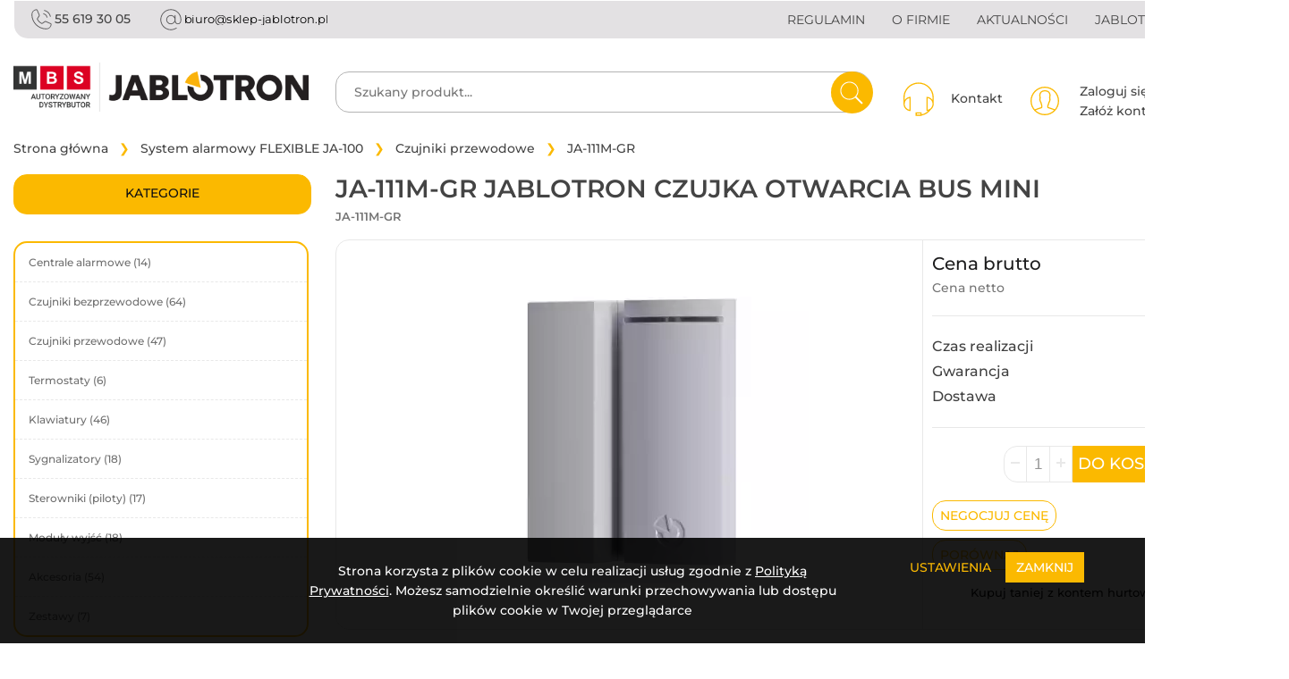

--- FILE ---
content_type: text/html; charset=UTF-8
request_url: https://www.sklep-jablotron.pl/czujniki-przewodowe-bus-ja100/ja-111m-gr-jablotron-czujka-otwarcia-bus-mini-753
body_size: 12054
content:
<!DOCTYPE HTML><html lang="pl"> <head> <title>JA-111M-GR Jablotron czujka otwarcia BUS mini</title> <meta charset="UTF-8"> <meta name="viewport" content="width=device-width, initial-scale=1, maximum-scale=6"> <meta name="description" content="JA-111M-GR marki Jablotron jest czujką, która pozwala na otwarcie okna lub drzwi podłączaną do magistrali cyfrowej (BUS). Stan zasilania można sprawdzać za pomocą centrali alarmowej. "> <meta name="keywords" content=" czujniki, czujnik otwarcia, drzwi, okien, czujnik przewodowy, detektor, Jablotron, FLEXIBLE, sklep,JA-111M-GR"> <meta name="robots" content="index,follow"> <meta property="og:site_name" content="Sklep-jablotron.pl - sklep z alarmami bezprzewodowymi i przewodowymi"> <meta property="og:url" content="https://www.sklep-jablotron.pl/czujniki-przewodowe-bus-ja100/ja-111m-gr-jablotron-czujka-otwarcia-bus-mini-753"> <meta property="og:title" content="JA-111M-GR Jablotron czujka otwarcia BUS mini"> <meta property="og:description" content="JA-111M-GR marki Jablotron jest czujką, która pozwala na otwarcie okna lub drzwi podłączaną do magistrali cyfrowej (BUS). Stan zasilania można sprawdzać za pomocą centrali alarmowej. "> <meta property="og:image" content="https://www.sklep-jablotron.pl/galerie/1289_ja-111m-gr.webp"> <meta property="og:image:alt" content="JA-111M-GR Jablotron czujka otwarcia BUS mini"> <meta property="og:image:width" content="800"> <meta property="og:image:height" content="800"> <meta property="og:image:type" content="image/jpeg"> <meta name="rating" content="general"> <link rel="shortcut icon" href="https://www.sklep-jablotron.pl/img/favicon.png"> <link rel="icon" href="https://www.sklep-jablotron.pl/img/favicon.png"> <link rel="search" type="application/opensearchdescription+xml" href="https://www.sklep-jablotron.pl/opensearch.src" title="Dodaj wyszukiwarkę sklep-jablotron.pl"> <link rel="preload" type="text/css" href="https://www.sklep-jablotron.pl/css/_bootstrap.css?26011803" as="style"> <link rel="stylesheet" type="text/css" href="https://www.sklep-jablotron.pl/css/_bootstrap.css?26011803"> <link rel="preload" type="text/css" href="https://www.sklep-jablotron.pl/css/_main.css?26011803" as="style"> <link rel="stylesheet" type="text/css" href="https://www.sklep-jablotron.pl/css/_main.css?26011803"> <!-- Google Tag Manager --> <script>(function(w,d,s,l,i){w[l]=w[l]||[];w[l].push({'gtm.start': new Date().getTime(),event:'gtm.js'});var f=d.getElementsByTagName(s)[0], j=d.createElement(s),dl=l!='dataLayer'?'&l='+l:'';j.async=true;j.src= 'https://www.googletagmanager.com/gtm.js?id='+i+dl;f.parentNode.insertBefore(j,f); })(window,document,'script','dataLayer','GTM-TKN2RZGJ');</script> <!-- End Google Tag Manager --> <script async src="https://www.googletagmanager.com/gtag/js?id=UA-4069242-6"></script> <script> var KosztorysUrl = 'konto,kosztorysy'; var GrupaMenu = '1'; var cookieName = 'sklep-jablotron.pl'; var root_dir = 'https://www.sklep-jablotron.pl/'; var zmiana_zakladek_czas = '10'; var nazwyZakladek = ['#opis', '#zalaczniki', '#opinie', '#zadaj_pytanie']; window.dataLayer = window.dataLayer || []; function gtag(){dataLayer.push(arguments);} gtag('js', new Date()); gtag('config', 'UA-4069242-6'); gtag('config', ''); </script> <script src="https://www.sklep-jablotron.pl/js/js.min.php?26011803"></script> <script src="https://www.sklep-jablotron.pl/js/main.min.js?26011803"></script> <link rel="canonical" href="https://www.sklep-jablotron.pl/czujniki-przewodowe-bus-ja100/ja-111m-gr-jablotron-czujka-otwarcia-bus-mini-753"> <script type="application/ld+json"> { "@context": "https://schema.org", "@type": "Store", "name": "Sklep-jablotron.pl - sklep z alarmami bezprzewodowymi i przewodowymi", "legalName" : "Sklep-jablotron.pl - sklep z alarmami bezprzewodowymi i przewodowymi", "url": "sklep-jablotron.pl", "potentialAction": { "@type": "SearchAction", "target": "https://www.sklep-jablotron.pl/wyszukaj?Fraza={fraza}", "query-input": "required name=Fraza" }, "logo": "https://www.sklep-jablotron.pl/img/logo.png", "image": "https://www.sklep-jablotron.pl/img/logo.png", "foundingDate": "2003", "founders": [ { "@type": "Person", "name": "Maciej Szymczak" }, { "@type": "Person", "name": "Bartosz Szczęśniak" } ], "address": { "@type": "PostalAddress", "streetAddress": "Stanisława Sulimy 1 / 228", "addressLocality": "EPT", "addressRegion": "Warmińsko-Mazurskie", "postalCode": "82-300", "addressCountry": "PL" }, "contactPoint": { "@type": "ContactPoint", "contactType": "customer support", "telephone": "[+55 619 30 05]", "email": "biuro@sklep-jablotron.pl" }, "sameAs": [ "https://www.facebook.com/sklepjablotron", "https://www.youtube.com/channel/UCzKglH9Wvm4l5l0IUWjIFMw" ], "openingHours": ["Mo-Fr 08:00-16:00"] } </script> </head><body> <div class="modal fade" id="ModalNav" tabindex="-1" role="dialog" aria-labelledby="myModalLabel" aria-hidden="true"> <div id="ModalNavDialog" class="modal-dialog"> <div class="modal-content"> <div class="modal-header"> <div class="row"> <div class="col-xs-22 col-md-22"> <h4 class="modal-title centerit" id="ModalNavTitle"></h4> </div> <div class="text-right col-md-2"> <button type="button" class="close" data-dismiss="modal" aria-label="Zamknij"><span aria-hidden="true">x</span></button> </div> </div> </div> <div id="ModalNavBody" class="modal-body"> <strong>Ładowanie ...</strong> </div> <div class="modal-footer"> <button type="button" class="button" data-dismiss="modal">Zamknij</button> </div> </div> </div></div><div id="header"> <section id="menu" class="hidden-xs"> <nav class="navbar"> <div class="container"> <div class="menu-box"> <div class="nav-lewa"> <div class="menu-top-1"> <ul class="d-flex justify-content-start nav"> <li class="telefon-box"> <a href="tel:+4855 619 30 05"><img src="/img/icons/call-icon-header.svg" alt="Kontakt telefoniczny 55 619 30 05">55 619 30 05</a> </li> <li class="email-box"> <a href="javascript:location.href='mailto:'+String.fromCharCode(98,105,117,114,111,64,115,107,108,101,112,45,106,97,98,108,111,116,114,111,110,46,112,108)+'?'"> <img src="/img/icons/at-icon-header.svg" class="ikona-at" alt="Kontakt telefoniczny 55 619 30 05"><img src="https://www.sklep-jablotron.pl//img/email.php?t=biuro&r=9.75&k=4&c=1&s=1" alt="sklep-jablotron.pl"> </a> </li> </ul> </div> <div class="menu-top-2"> <ul class="d-flex justify-content-center nav"> <li class="telefon-box"> <a href="tel:+4855 619 30 05"><img src="/img/icons/call-icon-header.svg" alt="Kontakt telefoniczny 55 619 30 05">55 619 30 05</a> </li> <li class="email-box"> <a href="javascript:location.href='mailto:'+String.fromCharCode(98,105,117,114,111,64,115,107,108,101,112,45,106,97,98,108,111,116,114,111,110,46,112,108)+'?'"> <img src="/img/icons/at-icon-header.svg" class="ikona-at" alt="Kontakt email"><img src="https://www.sklep-jablotron.pl/img/email.php?t=biuro&r=9.75&k=3&c=1&s=1" alt="sklep-jablotron.pl"> </a> </li> </ul> </div> </div> <div class="nav-prawa"> <div class="menu-top-1"> <ul class="d-flex justify-content-end nav"> <li> <a href="https://www.sklep-jablotron.pl/regulamin" title="Regulamin" class="">Regulamin</a> </li> <li> <a href="https://www.sklep-jablotron.pl/o-firmie-dystrybutor" title="O firmie" class="">O firmie</a> </li> <li> <a href="https://www.sklep-jablotron.pl/aktualnosci" title="Aktualności" class="">Aktualności</a> </li> <li> <a href="https://www.sklep-jablotron.pl/jablotron" title="Jablotron" class="">Jablotron</a> </li> <li> <a href="https://www.sklep-jablotron.pl/kontakt" title="Kontakt" class="">Kontakt</a> </li> </ul></div><div class="menu-top-2"> <ul class="d-flex justify-content-center nav"> <li> <a href="https://www.sklep-jablotron.pl/regulamin" title="Regulamin" class="">Regulamin</a> </li> <li> <a href="https://www.sklep-jablotron.pl/o-firmie-dystrybutor" title="O firmie" class="">O firmie</a> </li> <li> <a href="https://www.sklep-jablotron.pl/aktualnosci" title="Aktualności" class="">Aktualności</a> </li> <li> <a href="https://www.sklep-jablotron.pl/jablotron" title="Jablotron" class="">Jablotron</a> </li> <li> <a href="https://www.sklep-jablotron.pl/kontakt" title="Kontakt" class="">Kontakt</a> </li> </ul></div> </div> </div> </div> </nav> </section> <section id="mobile-navbar" class="navbar navbar-default navbar-fixed-top visible-xs-block"> <div class="row"> <div class="top-bar"> <div class="col-xs-10 col-sm-12 lewa-strona"> <a href="https://www.sklep-jablotron.pl/" title="JA-111M-GR Jablotron czujka otwarcia BUS mini"> <img src="https://www.sklep-jablotron.pl/img/logo.svg" class="img-responsive animate-moveDown" alt="JA-111M-GR Jablotron czujka otwarcia BUS mini"> </a> </div> <div class="col-xs-14 col-sm-14 prawa-strona"> <div class="d-flex justify-content-end"> <div class="ikonki"> <a href="#ModalNav" data-value="Zdarzenie=sklep_ladujPomocTresc" data-toggle="modal"> <i class="pe-7s-headphones"></i> <span>Pomoc</span> </a> </div> <div class="ikonki"> <a href="#ModalNav" data-value="Zdarzenie=sklep_ladujKontoTresc" data-toggle="modal"> <i class="pe-7s-user"></i> <span>Konto</span> </a> </div> <div class="ikonki cart"></div> </div> </div> </div> </div> <div class="row"> <div class="bottom-bar"> <div class="col-xs-5"> <div class="buttons"> <button id="MobileNavId" type="button" class="navbar-toggle m-0" onclick="openNav('menu-mobile','MobileNavId');"> <span class="sr-only">Toggle navigation</span> <span class="icon-bar bar1"></span> <span class="icon-bar bar2"></span> <span class="icon-bar bar3"></span> </button> <span>Menu</span> </div> </div> <div class="col-xs-19"> <div class="wyszukiwarka-kontener"></div> </div> </div> </div> </section> <section id="menu-mobile" class="sidenav"></section> <div id="middle-nav" class="hidden-xs scrollnav dyn-paddings"> <div class="container"> <div class="just-row"> <div class="col-xs-24 col-sm-7 col-md-7 col-lg-6 logo-container"> <a href="https://www.sklep-jablotron.pl/" title="Sklep-jablotron.pl - sklep z alarmami bezprzewodowymi i przewodowymi"> <img style="max-height:80px;" src="https://www.sklep-jablotron.pl/img/logo.png" id="logo-SM" class="img-responsive centerit logo-sm none p-10-0" alt="Sklep-jablotron.pl - sklep z alarmami bezprzewodowymi i przewodowymi"> <img src="https://www.sklep-jablotron.pl/img/logo.png" id="logo-LG" class="img-responsive centerit logo-lg p-10-0" alt="Sklep-jablotron.pl - sklep z alarmami bezprzewodowymi i przewodowymi"> </a> </div> <div id="visible-scroll" class="col-xs-24 col-sm-17 col-md-17 col-lg-18"> <div id="sticky-nav" class="row mt-3"> <div class="wyszukiwarka-kontener col-sm-16 col-md-14 col-lg-14"> <div class="wyszukiwarka"> <form action="https://www.sklep-jablotron.pl/wyszukaj" method="get"> <input type="submit" value="" title="Szukaj"> <input type="text" name="Fraza" value="" class="podpowiedzi_nie" placeholder="Szukany produkt..." itemprop="query-input"> </form> </div> <div id="find-results"> <div class="kolumna_prawa"> <div class="kategorie">Sugerowane kategorie:</div> <ul id="find-kategorie"></ul> </div> <div class="pelne_wyniki"> <a href="#" onmousedown="location.href = $(this).prop('href');">Zobacz pełne wyniki wyszukiwania</a> </div> </div> </div> <div class="col-xs-8 col-sm-8 col-md-8 col-lg-10 ikony-kontener"> <div class="d-flex justify-content-between"> <div onclick="location.href='/kontakt';" onmouseover="pokazSubmenu('lg-kontakt');" onmouseout="ukryjSubmenu('lg-kontakt');" class="ikona typ-podmenu" title="sklep-jablotron.pl - kontakt"> <div class="kontakt"> <a href="#"> <img class="img-responsive" src="https://www.sklep-jablotron.pl/img/header-pomoc.svg" alt="Pomoc"> <span class="hidden-sm hidden-md">Kontakt</span> </a> <div id="lg-kontaktTresc" class="none nav-tresc"><div class="zawartosc-pomoc"> <span>Kontakt</span> <ul> <li><a href="#">Poniedziałek - piątek 8:00 - 16:00</a></li> <li><address>Stanisława Sulimy 1 / 228, Elbląg</address></li> <li><a href="tel:+4855 619 30 05">&nbsp;55 619 30 05</a></li> <li><a href="https://www.sklep-jablotron.pl/kontakt" class="przycisk-border">kontakt serwis i dział handlowy</a></li> </ul> <div class="clearfix mt-2"></div> <span>Informacje</span> <ul> <li><a href="https://www.sklep-jablotron.pl/dane-sklepu" title="Dane sklepu - JA-111M-GR Jablotron czujka otwarcia BUS mini">Dane sklepu</a></li> <li><a href="https://www.sklep-jablotron.pl/regulamin" title="Regulamin - JA-111M-GR Jablotron czujka otwarcia BUS mini">Regulamin</a></li> <li><a href="https://www.sklep-jablotron.pl/polityka-prywatnosci" title="Polityka prywatności - JA-111M-GR Jablotron czujka otwarcia BUS mini">Polityka prywatności</a></li> <li><a href="https://www.sklep-jablotron.pl/kody-rabatowe" title="Kody rabatowe - JA-111M-GR Jablotron czujka otwarcia BUS mini">Kody rabatowe</a></li> </ul> <div class="clearfix mt-2"></div> <span>Zakupy</span> <ul> <li><a href="https://www.sklep-jablotron.pl/dostawa" title="Dostawa - JA-111M-GR Jablotron czujka otwarcia BUS mini">Dostawa</a></li> <li><a href="https://www.sklep-jablotron.pl/reklamacja,metoda" title="Serwis i reklamacje - JA-111M-GR Jablotron czujka otwarcia BUS mini">Serwis i reklamacje</a></li> <li><a href="https://www.sklep-jablotron.pl/odstapienie-umowy" title="Zwrot - JA-111M-GR Jablotron czujka otwarcia BUS mini">Zwrot</a></li> <li><a href="https://www.sklep-jablotron.pl/serwis-reklamacje" title="Gwarancja - JA-111M-GR Jablotron czujka otwarcia BUS mini">Gwarancja</a></li> </ul></div></div> </div> </div> <div onmouseover="pokazSubmenu('lg-konto');" onmouseout="ukryjSubmenu('lg-konto');" class="ikona typ-podmenu" title="sklep-jablotron.pl - kontakt"> <div class="konto"> <a href="https://www.sklep-jablotron.pl/logowanie"> <img class="img-responsive" src="https://www.sklep-jablotron.pl/img/header-konto.svg" alt="Konto"> <span class="hidden-sm hidden-md">Zaloguj się<br>Załóż konto</span> </a> <div id="lg-kontoTresc" class="none nav-tresc"><div class="zawartosc-konto"> <p class="naglowek">Zaloguj się do swojego konta</p> <a href="https://www.sklep-jablotron.pl/logowanie" onclick="dataLayer.push({'event': 'login_przycisk'});" class="przycisk-pelny w80">Zaloguj się</a> <div class="zobacz-wiecej"> <a href="#">Nie masz jeszcze konta?</a> </div> <a href="https://www.sklep-jablotron.pl/rejestracja" onclick="dataLayer.push({'event': 'rejestracja_przycisk'});" class="przycisk-border w80">Zarejestruj się</a> <div class="clearfix mt-2"></div> <p>Zostając naszym klientem zyskujesz:</p> <ul> <li>Indywidualne rabaty</li> <li>Profesjonalne doradztwo i wsparcie techniczne</li> <li>Cykliczne promocje i wyprzedaże</li> <li>Newsletter z poradami i promocjami</li> </ul> </div></div> </div> </div> <div class="ikona"> <div class="koszyk"> <a href="https://www.sklep-jablotron.pl/koszyk"> <div id="szybki_koszyk" class="szybki_koszyk"> <div class="koszyk-pusty"> <em class="fa-stacks" data-count="0"></em> <i class="pe-7s-cart"></i> <span class="hidden-sm hidden-md">0.00zł</span> </div> </div> </a> </div> </div> </div> <!-- <div class="d-flex justify-content-end ikonki"> <div onmouseover="pokazSubmenu('pomoc');" onmouseout="ukryjSubmenu('pomoc');" class="pomoc ikona"> <a href="#"> <i class="pe-7s-headphones"></i> <span>Pomoc</span> </a> <div id="pomocTresc" class="none nav-tresc"><div class="zawartosc-pomoc"> <span>Kontakt</span> <ul> <li><a href="#">Poniedziałek - piątek 8:00 - 16:00</a></li> <li><address>Stanisława Sulimy 1 / 228, Elbląg</address></li> <li><a href="tel:+4855 619 30 05">&nbsp;55 619 30 05</a></li> <li><a href="https://www.sklep-jablotron.pl/kontakt" class="przycisk-border">kontakt serwis i dział handlowy</a></li> </ul> <div class="clearfix mt-2"></div> <span>Informacje</span> <ul> <li><a href="https://www.sklep-jablotron.pl/dane-sklepu" title="Dane sklepu - JA-111M-GR Jablotron czujka otwarcia BUS mini">Dane sklepu</a></li> <li><a href="https://www.sklep-jablotron.pl/regulamin" title="Regulamin - JA-111M-GR Jablotron czujka otwarcia BUS mini">Regulamin</a></li> <li><a href="https://www.sklep-jablotron.pl/polityka-prywatnosci" title="Polityka prywatności - JA-111M-GR Jablotron czujka otwarcia BUS mini">Polityka prywatności</a></li> <li><a href="https://www.sklep-jablotron.pl/kody-rabatowe" title="Kody rabatowe - JA-111M-GR Jablotron czujka otwarcia BUS mini">Kody rabatowe</a></li> </ul> <div class="clearfix mt-2"></div> <span>Zakupy</span> <ul> <li><a href="https://www.sklep-jablotron.pl/dostawa" title="Dostawa - JA-111M-GR Jablotron czujka otwarcia BUS mini">Dostawa</a></li> <li><a href="https://www.sklep-jablotron.pl/reklamacja,metoda" title="Serwis i reklamacje - JA-111M-GR Jablotron czujka otwarcia BUS mini">Serwis i reklamacje</a></li> <li><a href="https://www.sklep-jablotron.pl/odstapienie-umowy" title="Zwrot - JA-111M-GR Jablotron czujka otwarcia BUS mini">Zwrot</a></li> <li><a href="https://www.sklep-jablotron.pl/serwis-reklamacje" title="Gwarancja - JA-111M-GR Jablotron czujka otwarcia BUS mini">Gwarancja</a></li> </ul></div></div> </div> <div onmouseover="pokazSubmenu('konto');" onmouseout="ukryjSubmenu('konto');" class="ikona"> <a href="https://www.sklep-jablotron.pl/logowanie"> <i class="pe-7s-user"></i> <span>Twoje konto</span> </a> <div id="kontoTresc" class="none nav-tresc"><div class="zawartosc-konto"> <p class="naglowek">Zaloguj się do swojego konta</p> <a href="https://www.sklep-jablotron.pl/logowanie" onclick="dataLayer.push({'event': 'login_przycisk'});" class="przycisk-pelny w80">Zaloguj się</a> <div class="zobacz-wiecej"> <a href="#">Nie masz jeszcze konta?</a> </div> <a href="https://www.sklep-jablotron.pl/rejestracja" onclick="dataLayer.push({'event': 'rejestracja_przycisk'});" class="przycisk-border w80">Zarejestruj się</a> <div class="clearfix mt-2"></div> <p>Zostając naszym klientem zyskujesz:</p> <ul> <li>Indywidualne rabaty</li> <li>Profesjonalne doradztwo i wsparcie techniczne</li> <li>Cykliczne promocje i wyprzedaże</li> <li>Newsletter z poradami i promocjami</li> </ul> </div></div> </div> <div class="ikona cart"> <a href="https://www.sklep-jablotron.pl/koszyk"> <div id="szybki_koszyk" class="szybki_koszyk"> <div class="koszyk-pusty"> <em class="fa-stacks" data-count="0"></em> <i class="pe-7s-cart"></i> <span class="hidden-sm hidden-md">0.00zł</span> </div> </div> </a> </div> </div>--> </div> </div> </div> </div> </div> </div></div> <div id="Okruszki" class="container"> <div class="clearfix lokalizacja"> <div class="breadcrumbs"> <ol itemscope itemtype="https://schema.org/BreadcrumbList"> <li itemprop="itemListElement" itemscope itemtype="http://schema.org/ListItem"> <a itemprop="item" class="nocontent" href="https://www.sklep-jablotron.pl/"> <span itemprop="name">Strona główna</span> </a> <meta itemprop="position" content="1"> </li> <li itemprop="itemListElement" itemscope itemtype="https://schema.org/ListItem"> <a itemprop="item" href="https://www.sklep-jablotron.pl/system-alarmowy-ja100-flexible" title="System alarmowy FLEXIBLE JA-100"> <span itemprop="name">System alarmowy FLEXIBLE JA-100</span> </a> <meta itemprop="position" content="2"> </li> <li itemprop="itemListElement" itemscope itemtype="https://schema.org/ListItem"> <a itemprop="item" href="https://www.sklep-jablotron.pl/czujniki-przewodowe-bus-ja100" title="Czujniki przewodowe"> <span itemprop="name">Czujniki przewodowe</span> </a> <meta itemprop="position" content="3"> </li> <li itemprop="itemListElement" itemscope itemtype="https://schema.org/ListItem"> <a itemprop="item" href="czujniki-przewodowe-bus-ja100/ja-111m-gr-jablotron-czujka-otwarcia-bus-mini-753" title="JA-111M-GR Jablotron czujka otwarcia BUS mini "> <span itemprop="name">JA-111M-GR</span> </a> <meta itemprop="position" content="4"> </li> </ol> </div></div> </div> <div id="main-container" class="container"> <div id="porownywarka_cech" class="none"><a href="/porownywarka" title="Porównywarka Cech">Porównaj (<span id="PorownywarkaLicznik">0</span>)</a></div> <div class="row"> <div id="kolumna" class="sidebar col-xs-6 col-sm-8 col-md-7 col-lg-6 hidden-xs"> <section id="menu-boczne" class="sub zwiniete"> <div class="menu-boczne sub zwiniete"> <div id="menu-kategorie" class="aktywna"> <div class="kategoria relative"> <div class="lista-kategoria"> <ul class="boczne-box"> <li class="boczne-link custom"> <a rel="nofollow" class="element pointer" title="">Kategorie</a> </li> <li class="boczne-link"> <a href="https://www.sklep-jablotron.pl/system-alarmowy-ja100-flexible" class="element" title="System alarmowy FLEXIBLE JA-100">System alarmowy FLEXIBLE JA-100</a> <div class="submenu"> <div class="kategoria">System alarmowy FLEXIBLE JA-100 (278)</div> <ul> <li> <a href="https://www.sklep-jablotron.pl/centrale-alarmowe-ja100" title="Centrale alarmowe"> Centrale alarmowe (14) </a> <ul> </ul> </li> <li> <a href="https://www.sklep-jablotron.pl/czujniki-bezprzewodowe-ja100" title="Czujniki bezprzewodowe"> Czujniki bezprzewodowe (64) </a> <ul> </ul> </li> <li> <a href="https://www.sklep-jablotron.pl/czujniki-przewodowe-bus-ja100" title="Czujniki przewodowe"> Czujniki przewodowe (47) </a> <ul> </ul> </li> <li> <a href="https://www.sklep-jablotron.pl/termostaty-ja100" title="Termostaty"> Termostaty (6) </a> <ul> </ul> </li> <li> <a href="https://www.sklep-jablotron.pl/klawiatury-alarmowe-ja100" title="Klawiatury"> Klawiatury (46) </a> <ul> </ul> </li> </ul> <ul> <li> <a href="https://www.sklep-jablotron.pl/sygnalizatory-alarmowe-ja100" title="Sygnalizatory"> Sygnalizatory (18) </a> <ul> </ul> </li> <li> <a href="https://www.sklep-jablotron.pl/sterowniki-piloty-ja100" title="Sterowniki (piloty)"> Sterowniki (piloty) (17) </a> <ul> </ul> </li> <li> <a href="https://www.sklep-jablotron.pl/moduly-wyjsc-przekaznikowych-ja100" title="Moduły wyjść"> Moduły wyjść (18) </a> <ul> </ul> </li> <li> <a href="https://www.sklep-jablotron.pl/akcesoria-alarmowe-ja100" title="Akcesoria"> Akcesoria (54) </a> <ul> </ul> </li> <li> <a href="https://www.sklep-jablotron.pl/zestawy-alarmowe-ja100" title="Zestawy"> Zestawy (7) </a> <ul> </ul> </li> </ul></div> </li> <li class="boczne-link"> <a href="https://www.sklep-jablotron.pl/system-alarmowy-ja10" class="element" title="System alarmowy JA-10">System alarmowy JA-10</a> <div class="submenu"> <div class="kategoria">System alarmowy JA-10 (18)</div> <ul> <li> <a href="https://www.sklep-jablotron.pl/centrale-alarmowe-ja10" title="Centrale alarmowe"> Centrale alarmowe (2) </a> <ul> </ul> </li> <li> <a href="https://www.sklep-jablotron.pl/czujniki-bezprzewodowe-ja10" title="Czujniki bezprzewodowe"> Czujniki bezprzewodowe (5) </a> <ul> </ul> </li> <li> <a href="https://www.sklep-jablotron.pl/klawiatury-alarmowe-ja10" title="Klawiatury"> Klawiatury (2) </a> <ul> </ul> </li> </ul> <ul> <li> <a href="https://www.sklep-jablotron.pl/sygnalizatory-alarmowe-ja10" title="Sygnalizatory"> Sygnalizatory (7) </a> <ul> </ul> </li> <li> <a href="https://www.sklep-jablotron.pl/akcesoria-alarmowe-ja10" title="Akcesoria"> Akcesoria (2) </a> <ul> </ul> </li> </ul></div> </li> <li class="boczne-link"> <a href="https://www.sklep-jablotron.pl/system-alarmowy-mercury" class="element" title="System alarmowy Mercury">System alarmowy Mercury</a> <div class="submenu"> <div class="kategoria">System alarmowy Mercury (42)</div> <ul> <li> <a href="https://www.sklep-jablotron.pl/zestawy-mercury" title="Zestawy"> Zestawy (5) </a> <ul> </ul> </li> <li> <a href="https://www.sklep-jablotron.pl/centrale-alarmowe-mercury" title="Centrale alarmowe"> Centrale alarmowe (2) </a> <ul> </ul> </li> <li> <a href="https://www.sklep-jablotron.pl/klawiatury-mercury" title="Klawiatury"> Klawiatury (11) </a> <ul> </ul> </li> <li> <a href="https://www.sklep-jablotron.pl/czujniki-mercury" title="Czujniki"> Czujniki (48) </a> <ul> </ul> </li> </ul> <ul> <li> <a href="https://www.sklep-jablotron.pl/sygnalizatory-mercury" title="Sygnalizatory"> Sygnalizatory (4) </a> <ul> </ul> </li> <li> <a href="https://www.sklep-jablotron.pl/moduly-mercury" title="Moduły"> Moduły (7) </a> <ul> </ul> </li> <li> <a href="https://www.sklep-jablotron.pl/piloty-mercury" title="Piloty"> Piloty (2) </a> <ul> </ul> </li> <li> <a href="https://www.sklep-jablotron.pl/karty-breloki-mercury" title="Karty i breloki"> Karty i breloki (5) </a> <ul> </ul> </li> </ul></div> </li> <li class="boczne-link"> <a href="https://www.sklep-jablotron.pl/urzadzenia-uniwersalne" class="element" title="Urządzenia uniwersalne">Urządzenia uniwersalne</a> <div class="submenu"> <div class="kategoria">Urządzenia uniwersalne (18)</div> <ul> <li> <a href="https://www.sklep-jablotron.pl/czujniki-uniwersalne" title="Czujniki"> Czujniki (15) </a> <ul> </ul> </li> </ul> <ul> <li> <a href="https://www.sklep-jablotron.pl/sygnalizatory-uniwersalne" title="Sygnalizatory"> Sygnalizatory (2) </a> <ul> </ul> </li> </ul> <ul> <li> <a href="https://www.sklep-jablotron.pl/przekazniki-uniwersalne" title="Przekaźniki"> Przekaźniki (1) </a> <ul> </ul> </li> </ul></div> </li> <li class="boczne-link"> <a href="https://www.sklep-jablotron.pl/akumulatory-baterie-przewody" class="element" title="Akumulatory, baterie, przewody">Akumulatory, baterie, przewody</a> <div class="submenu"> <div class="kategoria">Akumulatory, baterie, przewody (21)</div> <ul> <li> <a href="https://www.sklep-jablotron.pl/akumulatory-baterie" title="Akumulatory i baterie"> Akumulatory i baterie (17) </a> <ul> </ul> </li> </ul> <ul> <li> <a href="https://www.sklep-jablotron.pl/przewody-alarmowe" title="Przewody alarmowe"> Przewody alarmowe (4) </a> <ul> </ul> </li> </ul></div> </li> <li class="boczne-link"> <a href="https://www.sklep-jablotron.pl/automatyka-domowa" class="element" title="Automatyka">Automatyka</a> </li> <li class="boczne-link"> <a href="https://www.sklep-jablotron.pl/autoalarmy-samochodowe" class="element" title="Autoalarmy">Autoalarmy</a> </li> </ul> </div> </div> </div> </div></section> <section id="submenu-lista"> <div class="lista-kategoria"> <ul> <li> <a class="element" href="https://www.sklep-jablotron.pl/centrale-alarmowe-ja100" title="Centrale alarmowe">Centrale alarmowe (14)</a> </li> <li> <a class="element" href="https://www.sklep-jablotron.pl/czujniki-bezprzewodowe-ja100" title="Czujniki bezprzewodowe">Czujniki bezprzewodowe (64)</a> </li> <li> <a class="element" href="https://www.sklep-jablotron.pl/czujniki-przewodowe-bus-ja100" class="f-orange" title="Czujniki przewodowe">Czujniki przewodowe (47)</a> </li> <li> <a class="element" href="https://www.sklep-jablotron.pl/termostaty-ja100" title="Termostaty">Termostaty (6)</a> </li> <li> <a class="element" href="https://www.sklep-jablotron.pl/klawiatury-alarmowe-ja100" title="Klawiatury">Klawiatury (46)</a> </li> <li> <a class="element" href="https://www.sklep-jablotron.pl/sygnalizatory-alarmowe-ja100" title="Sygnalizatory">Sygnalizatory (18)</a> </li> <li> <a class="element" href="https://www.sklep-jablotron.pl/sterowniki-piloty-ja100" title="Sterowniki (piloty)">Sterowniki (piloty) (17)</a> </li> <li> <a class="element" href="https://www.sklep-jablotron.pl/moduly-wyjsc-przekaznikowych-ja100" title="Moduły wyjść">Moduły wyjść (18)</a> </li> <li> <a class="element" href="https://www.sklep-jablotron.pl/akcesoria-alarmowe-ja100" title="Akcesoria">Akcesoria (54)</a> </li> <li> <a class="element" href="https://www.sklep-jablotron.pl/zestawy-alarmowe-ja100" title="Zestawy">Zestawy (7)</a> </li> </ul> </div></section> <div id="EtapyKolumna"></div> <div id="menu-linki"> <ul class="list-group"> <li class="list-group-item"><img src="https://www.sklep-jablotron.pl/img/icons/ikona-menu-1.svg" class="img-responsive" alt="Wyprzedaż"><h3><a href="https://www.sklep-jablotron.pl/wyprzedaz" onclick="dataLayer.push({'event': 'wyprzedaz_przycisk'});" title="Wyprzedaż">WYPRZEDAŻ</a></h3></li> <li class="list-group-item"><img src="https://www.sklep-jablotron.pl/img/icons/ikona-menu-2.svg" class="img-responsive" alt="Nowości"><h3><a href="https://www.sklep-jablotron.pl/nowosci" onclick="dataLayer.push({'event': 'nowosc_przycisk'});" title="Nowości">NOWOŚCI</a></h3></li> <li class="list-group-item"><img src="https://www.sklep-jablotron.pl/img/icons/ikona-menu-3.svg" class="img-responsive" alt="Promocje"><h3><a href="https://www.sklep-jablotron.pl/promocje" onclick="dataLayer.push({'event': 'promocje_przycisk'});" title="Promocje">PROMOCJE</a></h3></li> </ul></div> <section id="pokaz-filtry"> </section> <section id="menu-boczne-informacje"> <div class="sidebar mt-2"> <div class="naglowek-kategoria" > <div class="naglowek-ikona"><i class=" pe-2x pe-v animated fadeIn"></i></div> <div class="naglowek-nazwa valign"></div> </div> <div class="lista-kategoria"> <ul> </ul> </div> </div></section> <div class="clearfix mb-3 mt-3"> <a href="https://www.sklep-bcs.pl" title="BCS - telewizja przemysłowa, cctv, monitoring, kamery przemysłowe"> <img src="/img/banner-bcs.webp" data-src="/img/banner-bcs.webp" alt="BCS - telewizja przemysłowa, cctv, monitoring, kamery przemysłowe" class="img-responsive lazyload"> </a> </div> <div class="clearfix mb-5"> <a href="https://www.chron.pl/" title="Chron.pl - Telewizja przemysłowa, Systemy alarmowe, Monitoring"> <img src="/img/banner-chron.webp" data-src="/img/banner-chron.webp" alt="Chron.pl - Telewizja przemysłowa, Systemy alarmowe, Monitoring" class="img-responsive lazyload"> </a> </div> </div> <div id="space" class="hidden-xs clearfix col-xs-24 col-sm-16 col-md-17 col-lg-18"></div> <div id="tresc_glowna" class="tresc col-xs-24 col-sm-16 col-md-17 col-lg-18"> <div class="clearfix"></div> <script> gtag("event", "view_item", { currency: "PLN", value: 111.93, items: [{ item_id: "JA-111M-GR", item_name: "JA-111M-GR Jablotron czujka otwarcia BUS mini ", index: 0, item_brand: "Jablotron", item_category1: "System alarmowy FLEXIBLE JA-100",item_category2: "Czujniki przewodowe", location_id: "", price: 111.93, quantity: 1 }] });</script><div class="modal fade" id="myModal" tabindex="-1" role="dialog" aria-labelledby="myModalLabel" aria-hidden="true"> <div id="myModalDialog" class="modal-dialog"> <div class="modal-content"> <div class="modal-header"> <div class="row"> <div class="col-xs-22 col-md-22"> <h4 class="modal-title centerit" id="myModalTitle"></h4> </div> <div class="text-right col-md-2"> <button type="button" class="close" data-dismiss="modal" aria-label="Zamknij"><span aria-hidden="true">x</span></button> </div> </div> </div> <div id="myModalBody" class="modal-body"> <strong>Ładowanie ...</strong> </div> <div class="modal-footer"> <button type="button" class="button" data-dismiss="modal">Zamknij</button> </div> </div> </div></div><script type="application/ld+json"> { "@context": "https://schema.org/", "@type": "Product", "name": "JA-111M-GR Jablotron czujka otwarcia BUS mini", "image": [ "https://www.sklep-jablotron.pl/galerie/1289_ja-111m-gr.webp" ], "description": "Przewodowa (BUS) czujka otwarcia mini JA-111M-GR marki Jablotron. Urządzenie współpracuję z urządzeniami z serii JABLOTRON 100 i JABLOTRON 100+. Czujnik otwarcia okna lub drzwi. Urządzenie podłączone do magistrali. Urządzenie jest adresowalne i zajmuje jeden adres w systemie. Kolor szary. Charakterystyka Zajmuje jeden adres w systemie, Zasilanie: Szyna Bus 12V, Wymiar obudowy: 26 x 55 x", "sku": "JA-111M-GR", "mpn": "JA-111M-GR", "brand": { "@type": "Brand", "name": "Jablotron" }, "offers": { "@type": "Offer", "price": "111.93", "priceValidUntil": "2026-04-18", "url": "https://www.sklep-jablotron.pl/czujniki-przewodowe-bus-ja100/ja-111m-gr-jablotron-czujka-otwarcia-bus-mini-753", "priceCurrency": "PLN", "itemCondition": "https://schema.org/NewCondition", "availability": "https://schema.org/InStock", "seller": { "@type": "Organization", "name": "Sklep-jablotron.pl - sklep z alarmami bezprzewodowymi i przewodowymi" }, "shippingDetails": { "@type": "OfferShippingDetails", "shippingRate": { "@type": "MonetaryAmount", "value": 0, "currency": "PLN" }, "deliveryTime": { "@type": "ShippingDeliveryTime", "businessDays": { "@type": "OpeningHoursSpecification", "dayOfWeek": [ "https://schema.org/Monday", "https://schema.org/Tuesday", "https://schema.org/Wednesday", "https://schema.org/Thursday", "https://schema.org/Friday" ] }, "handlingTime": { "@type": "QuantitativeValue", "minValue": 0, "maxValue": 2, "unitCode": "d" }, "transitTime": { "@type": "QuantitativeValue", "minValue": 1, "maxValue": 2, "unitCode": "d" } } } }, "hasMerchantReturnPolicy": { "@type": "http://schema.org/ProductReturnPolicy", "productReturnLink": "https://www.sklep-jablotron.pl/odstapienie-umowy", "productReturnCategory": "Finite", "productReturnDays": "14", "refundType": "FullRefund", "inStoreReturnsOffered": "True", "productReturnExceptions": "Apple Products" } }</script><div id="produkt"> <div class="tytul"> <a href="https://www.sklep-jablotron.pl/czujniki-przewodowe-bus-ja100/ja-111m-gr-jablotron-czujka-otwarcia-bus-mini-753" title="JA-111M-GR Jablotron czujka otwarcia BUS mini "><h1>JA-111M-GR Jablotron czujka otwarcia BUS mini </h1></a> <ul class="list-inline"> <li class="list-inline-item"><span class="symbol">JA-111M-GR</span></li> </ul> </div> <div class="zdjecie-informacje"> <div class="zdjecie col-xs-24 col-sm-24 col-md-15 col-lg-15"> <div class="etykiety-prawa"> <div id="wyprzedaz-box" class="etykieta" style="display:none;"> <div class="wyprzedaz">Wyprzedaż</div> <div id="wyprzedaz-ilosc-box" class="magazyn-stan">Pozostało <span id="wyprzedaz-stan"></span> szt.</div> </div> <div id="promocja-box" class="etykieta" style="display:none;"> <div class="promocja">Promocja</div> <div id="promocja-ilosc-box" class="magazyn-stan">Pozostało <span id="promocja-stan"></span> szt.</div> </div> </div> <a href="https://www.sklep-jablotron.pl/galerie/1289_ja-111m-gr.webp" title="JA-111M-GR" data-fancybox="Galeria"> <img src="https://www.sklep-jablotron.pl/galerie/m_1289_ja-111m-gr.webp" data-src="https://www.sklep-jablotron.pl/galerie/m_1289_ja-111m-gr.webp" alt="JA-111M-GR" title="JA-111M-GR" class="lazyload centerit img-responsive "> </a> </div> <div class="col-xs-24 col-sm-24 col-md-9 col-lg-9 border-l"> <div class="row szczegoly"> <div class="szczegoly-box"> <div class="ceny-box"> <div id="cenypromocja-box"> </div> <div class="d-flex justify-content-between"> <div class="cena-brutto">Cena brutto</div> <div class="cena-brutto"><span>111,93&nbsp;zł</span></div> </div> <div class="d-flex justify-content-between"> <div class="cena-netto">Cena netto</div> <div class="cena-netto">91,00&nbsp;zł</div> </div> <hr> </div> <div class="informacje d-flex justify-content-between dostepnosc"> <div class="naglowek">Czas realizacji</div> <div class="wartosc">Do 48h</div> </div> <div class="informacje d-flex justify-content-between"> <div class="naglowek">Gwarancja</div> <div class="wartosc">5 lat</div> </div> <div class="informacje d-flex justify-content-between"> <div class="naglowek">Dostawa</div> <div class="wartosc">od 16&nbsp;zł</div> </div> <hr class="custom-2"> <div class="koszyk d-flex justify-content-center"> <div id="Koszyk-321" class="koszyk-kontenerek" data-wariant="0"> <div class="number-input"> <button onclick="this.parentNode.querySelector('input[type=number]').stepDown()"></button> <input type="number" name="Ilosc321" value="1" class="quantity" min="1"> <button onclick="this.parentNode.querySelector('input[type=number]').stepUp()" class="plus"></button> </div> <a href="javascript:dodajDoKoszyka(753,321,0);" class="button dodaj-do-koszyka">Do koszyka</a> </div> </div> <div class="opcje"> <div class="d-flex justify-content-between mb-1"> <div class="negocjuj-kontenerek"> <a href="#myModal" id="modal753" data-value="Zdarzenie=sklepProdukty_produktNegocjujFormularz" data-toggle="modal" data-title="Negocjuj cenę produktu" data-id="IdProdukty=753" class="przycisk"> Negocjuj Cenę </a> </div> </div> <div class="d-flex justify-content-between"> <div> <button class="porownaj_753 porownaj przycisk " onclick="dodajDoPorownywarkiCech('753', false);">Porównaj</button> </div> </div> <div class="d-flex justify-content-between"> <div id="przejdzporownaj" class="none w100 mt-1"> <a href="/porownywarka" class="przycisk w100">Przejdz do porównywarki cech</a> </div> </div> </div> <div class="mt-15 text-center"> <p>Kupuj taniej z kontem hurtowym. <a href="https://www.sklep-jablotron.pl/oferta-hurtowa" class="kolor">Sprawdź</a></p> </div> </div> </div> </div> </div> <div class="przyciski-opcje"> <div class="d-flex justify-content-between"> <div><img src="https://www.sklep-jablotron.pl/img/icons/schedule_black_24dp.svg" alt="Darmowa dostawa"><span>Darmowa dostawa już od 1000 zł</span></div> <div><img src="https://www.sklep-jablotron.pl/img/icons/local_shipping_black_24dp.svg" alt="Szybka wysyłka"><span>Szybka wysyłka</span></div> <div><img src="https://www.sklep-jablotron.pl/img/icons/handyman_black_24dp.svg" alt="Serwis sprzętu"><span>Serwis sprzętu</span></div> <div><img src="https://www.sklep-jablotron.pl/img/icons/headset_mic_black_24dp.svg" alt="Wsparcie techniczne"><span>Wsparcie techniczne</span></div> </div> </div> <div class="clearfix"></div> <div id="Kontener2" class="kontener-2"> <div class="produkt-opis"> <ul class="nav d-flex justify-content-between"> <li class="active"><a data-toggle="tab" onclick="przesunStroneProdukt('przesun-tutej');" href="#opis" id="Opis-tab"><h2>Opis</h2></a></li> <li><a data-toggle="tab" onclick="przesunStroneProdukt('przesun-tutej');" href="#zalaczniki" id="Zalaczniki-tab"><h2>Załączniki (1)</h2></a></li> <li><a data-toggle="tab" onclick="przesunStroneProdukt('przesun-tutej');" href="#opinie" id="Opinie-tab"><h2>Opinie </h2></a></li> <li><a data-toggle="tab" onclick="przesunStroneProdukt('przesun-tutej');" href="#pytanie" id="Pytanie-tab"><h2>Zadaj pytanie</h2></a></li> <li><a data-toggle="tab" onclick="przesunStroneProdukt('Powiazane');" id="Powiazane-tab"><h2>Zobacz także (3)</h2></a></li> </ul> <div id="przesun-tutej" class="tab-content"> <div id="opis" class="tab-pane fade in active"> <div class="descript"><p>Przewodowa (BUS) czujka otwarcia mini&nbsp;<strong>JA-111M-GR</strong>&nbsp;marki <strong>Jablotron.</strong></p><p>Urządzenie współpracuję z urządzeniami z serii&nbsp;<strong>JABLOTRON 100 i JABLOTRON 100+.</strong><br /><strong>Czujnik&nbsp;otwarcia&nbsp;okna lub drzwi.</strong> Urządzenie podłączone&nbsp;do magistrali.<br />Urządzenie jest adresowalne i zajmuje jeden adres w systemie.<br />Kolor <strong>szary.</strong></p><p>&nbsp;</p><h3>Charakterystyka</h3><ul><li>Zajmuje <strong>jeden </strong>adres w systemie,</li><li>Zasilanie: <strong>Szyna Bus 12V,</strong></li><li>Wymiar obudowy:&nbsp; <strong>26 x 55 x 16m.</strong></li></ul><p>&nbsp;</p><p>&nbsp;</p><h3>Dane techniczne</h3><table class="specyfikacja"><tbody><tr><td>Zasilanie</td><td>Szyna Bus 12V (od 9 do 15 V)&nbsp;</td></tr><tr><td>Pobór prądu w trybie czuwania&nbsp;</td><td>5 mA</td></tr><tr><td>Wymiary obudowy</td><td>26 × 55 × 16 mm</td></tr><tr><td>Wymiary magnesu</td><td>16 × 55 × 16 mm<</td></tr><tr><td>Klasyfikacja</td><td>2, zgodnie z normami EN 50131-1</td></tr><tr><td>Zakres temperatur pracy</td><td>od -10 do +40°C</td></tr></tbody></table></div> </div> <div id="zalaczniki" class="tab-pane fade descript"> <p class="w100"> <a href="https://www.sklep-jablotron.pl/pliki/Jablotron/Akcesoria/JA-111M-GR.pdf" title="Karta katalogowa JA-111M-GR" target="_blank">Karta katalogowa JA-111M-GR</a> </p> </div> <div id="opinie" class="tab-pane fade"> <div class="descript width-90"> <div class="alert alert-icon alert-black animated fadeIn show alert-black centerit uppercase mt-5" style="width: 92%; margin: 0 auto;">Opinie mogą dodawać tylko zalogowani klienci. Przejdź na stronę <a href="https://www.sklep-jablotron.pl/logowanie">Logowania</a></div> </div> </div> <div id="pytanie" class="tab-pane fade"> <div class="descript width-90"> <form action="https://www.sklep-jablotron.pl/czujniki-przewodowe-bus-ja100/ja-111m-gr-jablotron-czujka-otwarcia-bus-mini-753" method="post" class="newforms p-0 w90" data-toggle="validator"> <div class="form-group ohidden"> <h5>Zapytanie o produkt - JA-111M-GR</h5> </div> <div class="form-group"> <div class="form-inline row"> <div class="form-group mb-0 col-xs-24 col-md-12"> <input type="text" name="Imie" value="" pattern="[0-9a-zA-ZÀ-ž ]{3,60}" maxlength="60" data-error="Proszę wpisać imię." class="form-control" placeholder="Imię" required> <div class="help-block with-errors"></div> </div> <div class="form-group mb-0 col-xs-24 col-md-12"> <input type="text" name="Nazwisko" value="" pattern="[0-9a-zA-ZÀ-ž\- ]{3,60}" maxlength="60" data-error="Proszę wpisać nazwisko." class="form-control" id="inputImie" placeholder="Nazwisko" required> <div class="help-block with-errors"></div> </div> </div> </div> <div class="form-group"> <div class="form-inline row"> <div class="form-group mb-0 col-xs-24 col-md-12"> <input type="email" name="Email" value="" pattern="^[a-zA-Z0-9._%+\-]+@[a-zA-Z0-9.\-]+\.[a-zA-Z]{2,}$" maxlength="60" data-error="Adres e-mail jest błędny." class="form-control" placeholder="Adres E-mail" required> <div class="help-block with-errors"></div> </div> <div class="form-group mb-0 col-xs-24 col-md-12"> <input type="text" name="Telefon" value="" data-tel="tel" pattern="[0-9\-\+]{6,15}" minlength="6" maxlength="15" data-error="Proszę wpisać prawidłowy numer telefonu." class="form-control" placeholder="Telefon"> <div class="help-block with-errors"></div> </div> </div> </div> <div class="form-group mb-15"> <input type="text" name="Nazwa" value="" maxlength="180" class="form-control" placeholder="Firma"> <div class="help-block with-errors"></div> </div> <div class="form-group"> <textarea name="Tresc" rows="8" minlength="5" maxlength="800" data-error="Treść zapytania jest niezbędna prosimy napisanie kilku słów." class="form-control" placeholder="Treść zapytania" required></textarea> <div class="help-block with-errors"></div> </div> <div class="clearfix"></div> <div class="form-group font-bold"> <label class="container-check"> Wyrażam zgodę na przetwarzanie moich danych osobowych przez <strong>MBS Systems sp. z o.o.</strong>&nbsp;z siedzibą w Elblągu <strong>ul. Stanisława Sulimy 1/228</strong>, w celu odpowiedzi na moją wiadomość, drogą telefoniczną lub poprzez e-mail. Zostałem poinformowany, że przysługuje mi prawo dostępu do swoich danych, możliwości ich poprawiania, żądania zaprzestania ich przetwarzania. <input type="checkbox" name="Zgoda" value="1" id="zgodanegocjuj" class="form-control" data-error="Bardzo szanujemy Twoją prywatność, więc musimy mieć zgodę na przetwarzanie danych osobowych w zakresie niezbędnym do realizacji usługi." required> <div class="help-block with-errors"></div> <span class="checkmark"></span> </label> </div> <script src="https://www.google.com/recaptcha/api.js"></script><div class="form-group recaptchaValidator1"> <div class="g-recaptcha" data-sitekey="6LfnGmEUAAAAAPWXR8dDqEDjPtpaZqYIDlY-z3Ba" data-callback="recaptchaSuccess1" data-expired-callback="recaptchaExpires1"></div> <input type="text" name="recaptcha" value="" required pattern="1" data-error="Musisz zaznaczyć Nie jestem robotem" class="form-control required none"> <div class="help-block with-errors">Proszę zaznaczyć Nie jestem robotem</div></div> <input type="hidden" name="Pesel" value=""> <input type="hidden" name="Zdarzenie[]" value="sklepProdukty_produktZapytajWyslij"> <input type="hidden" name="IdProdukty" value="753"> <input type="submit" value="wyślij" class="w100 button"></form> </div> </div> </div> </div> </div> <div id="Powiazane" class="row mt-3 text-center"> <div class="powiazane-tytul col-md-24 mb-4"> <h3>Zobacz także</h3> </div> </div> <div class="clearfix"></div> <div class="row"> <div class="slider-powiazane produkty"> <div class="box col-xs-12 col-sm-12 col-md-8"> <div class="produkt-maly"> <div class="zdjecie"> <a href="https://www.sklep-jablotron.pl/czujniki-przewodowe-bus-ja100/ja-122pc-an-jablotron-magistralowy-czujnik-ruchu-pir-foto-782" title="JA-122PC-AN Jablotron magistralowy czujnik ruchu PIR FOTO"> <img class="img-responsive lazyload" data-src="https://www.sklep-jablotron.pl/galerie/d_1318_ja-122pc-an.webp" src="https://www.sklep-jablotron.pl/galerie/d_1318_ja-122pc-an.webp" alt="JA-122PC-AN Jablotron magistralowy czujnik ruchu PIR FOTO"> </a> </div> <div class="szczegoly"> <div class="box-tytul"> <h3 class="tytul"><a href="https://www.sklep-jablotron.pl/czujniki-przewodowe-bus-ja100/ja-122pc-an-jablotron-magistralowy-czujnik-ruchu-pir-foto-782" title="JA-122PC-AN Jablotron magistralowy czujnik ruchu PIR FOTO">JA-122PC-AN Jablotron magistralowy czujnik ruchu PIR FOTO</a></h3> </div> <h4 class="symbol">Symbol: JA-122PC-AN</h4> </div> <div id="Koszyk-526" class="box-przyciski" data-wariant="0"> <div class="dodaj-box"> <a href="javascript:dodajDoKoszyka(782,526);" class="dodaj-do-koszyka">do koszyka</a> </div> </div> </div></div> <div class="box col-xs-12 col-sm-12 col-md-8"> <div class="produkt-maly"> <div class="zdjecie"> <a href="https://www.sklep-jablotron.pl/czujniki-przewodowe-bus-ja100/jb-ts-pt1000-jablotron-czujnik-temperatury-typ-pt1000-688" title="JB-TS-PT1000 Jablotron czujnik temperatury typ PT1000"> <img class="img-responsive lazyload" data-src="https://www.sklep-jablotron.pl/galerie/d_1201_jb-ts-pt1000.webp" src="https://www.sklep-jablotron.pl/galerie/d_1201_jb-ts-pt1000.webp" alt="JB-TS-PT1000 Jablotron czujnik temperatury typ PT1000"> </a> </div> <div class="szczegoly"> <div class="box-tytul"> <h3 class="tytul"><a href="https://www.sklep-jablotron.pl/czujniki-przewodowe-bus-ja100/jb-ts-pt1000-jablotron-czujnik-temperatury-typ-pt1000-688" title="JB-TS-PT1000 Jablotron czujnik temperatury typ PT1000">JB-TS-PT1000 Jablotron czujnik temperatury typ PT1000</a></h3> </div> <h4 class="symbol">Symbol: JB-TS-PT1000</h4> </div> <div id="Koszyk-489" class="box-przyciski" data-wariant="0"> <div class="dodaj-box"> <a href="javascript:dodajDoKoszyka(688,489);" class="dodaj-do-koszyka">do koszyka</a> </div> </div> </div></div> <div class="box col-xs-12 col-sm-12 col-md-8"> <div class="produkt-maly"> <div class="zdjecie"> <a href="https://www.sklep-jablotron.pl/czujniki-przewodowe-bus-ja100/ja-110g-co-modul-do-podlaczenia-czujki-czadu-na-magistrale-bus-441" title="JA-110G-CO Moduł do podłączenia czujki czadu na magistralę BUS"> <img class="img-responsive lazyload" data-src="https://www.sklep-jablotron.pl/galerie/d_953_ja-110g-co.webp" src="https://www.sklep-jablotron.pl/galerie/d_953_ja-110g-co.webp" alt="JA-110G-CO Moduł do podłączenia czujki czadu na magistralę BUS"> </a> </div> <div class="szczegoly"> <div class="box-tytul"> <h3 class="tytul"><a href="https://www.sklep-jablotron.pl/czujniki-przewodowe-bus-ja100/ja-110g-co-modul-do-podlaczenia-czujki-czadu-na-magistrale-bus-441" title="JA-110G-CO Moduł do podłączenia czujki czadu na magistralę BUS">JA-110G-CO Moduł do podłączenia czujki czadu na magistralę BUS...</a></h3> </div> <h4 class="symbol">Symbol: JA-110G-CO</h4> </div> <div id="Koszyk-482" class="box-przyciski" data-wariant="0"> <div class="dodaj-box"> <a href="javascript:dodajDoKoszyka(441,482);" class="dodaj-do-koszyka">do koszyka</a> </div> </div> </div></div> </div> </div> </div></div><script> $(window).on('load', function() { if (window.location.hash) { var hash = window.location.hash.substring(1); if (hash == 'opinie') { $('a[href="#opinie"]').click(); przesunStrone('Kontener2'); } } }); function produktPrzekieruj() { let opcja = $('select#slct option:selected'); let opcja2 = $('select#slct option:not(:selected)'); if (opcja.data('url') != opcja2.data('url')) { if (opcja.data('url') != undefined) { location.href = opcja.data('url'); } } }</script> </div> </div> </div> <div class="clearfix"></div> <div class="modal fade" id="myModal" tabindex="-1" role="dialog" aria-labelledby="myModalLabel" aria-hidden="true"> <div id="myModalDialog" class="modal-dialog"> <div class="modal-content"> <div class="modal-header"> <div class="row"> <div class="col-xs-22 col-md-22"> <h4 class="modal-title centerit" id="myModalTitle"></h4> </div> <div class="text-right col-md-2"> <button type="button" class="close" data-dismiss="modal" aria-label="Zamknij"><span aria-hidden="true">x</span></button> </div> </div> </div> <div id="myModalBody" class="modal-body"> <strong>Ładowanie ...</strong> </div> <div class="modal-footer"> <button type="button" class="button" data-dismiss="modal">Zamknij</button> </div> </div> </div></div><div id="newsletter-box"> <div class="container"> <div class="row"> <div class="col-xs-24 col-sm-24 col-md-24"> <div class="newsletter-box"> <div class="inner-box"> <div class="col-xs-24 col-sm-24 col-md-12 col-lg-12"> <div class="lewa-box"> <span class="naglowek">Zapisz się do newslettera</span> <p>Otrzymuj informacje o nowościach, promocjach i aktualnościach</p> </div> </div> <div class="col-xs-24 col-sm-24 col-md-12 col-lg-12"> <div class="prawa-box w100"> <div id="Newsletter" data-toggle="validator"> <input type="hidden" name="Pesel" value=""> <input type="email" id="homeEmail" name="Email" placeholder="Wpisz swój e-mail" pattern="[a-z0-9._%+-]+@[a-z0-9.-]+\.[a-z]{2,4}$" maxlength="60" data-error="Adres e-mail jest błędny. Prosimy o podanie poprawnego adresu e-mail." required=""> <input href="#myModal" id="modalZapisz" data-value="Zdarzenie=serwis_newsletterModal&Operacja=1" data-toggle="modal" data-title="Zapisz się do newslettera" id="NewsletterButton" type="submit" name="zapisz" value=""> <div class="help-block with-errors"></div> </div> </div> </div> </div> </div> </div> </div> </div></div><section id="footer"> <div class="container"> <footer> <div class="row"> <div class="col-xs-24 col-sm-24 col-md-24"> <div class="row"> <div class="col-xs-24 col-sm-12 col-md-8 col-lg-6"> <div class="kolumna-1"> <img class="img-responsive w-50 logo-footer animated fadeIn mb-1" src="https://www.sklep-jablotron.pl/img/logo.svg" alt="JA-111M-GR Jablotron czujka otwarcia BUS mini"> <ul> <li> <p><i class="pe-7s-stopwatch" title=""></i>&nbsp;Poniedziałek - piątek: 8:00 - 16:00</p> </li> <li> <address> <p><i class="pe-7s-map-marker" title=""></i>&nbsp;Stanisława Sulimy 1 / 228, Elbląg</p> </address> </li> <li> <p><i class="pe-7s-call"></i>&nbsp;<a href="tel:+4855 619 30 05">&nbsp;55 619 30 05</a> <i class="pe-7s-mail"></i><a href="javascript:location.href='mailto:'+String.fromCharCode(98,105,117,114,111,64,115,107,108,101,112,45,106,97,98,108,111,116,114,111,110,46,112,108)+'?'">&nbsp;<img src="https://www.sklep-jablotron.pl/img/email.php?t=biuro" alt="biuro"></a></p> </li> <li> <p></p> </li> </ul> </div> </div> <div class="col-xs-24 col-sm-24 col-md-16 col-lg-18"> <div class="row"> <div class="col-xs-24 col-sm-10 col-md-8 col-lg-14 kategorie-box"> <h6>Produkty</h6> <ul> <li> <p><i class="pe-7s-angle-right" title="System alarmowy FLEXIBLE JA-100">&nbsp;</i><a href="https://www.sklep-jablotron.pl/system-alarmowy-ja100-flexible">System alarmowy FLEXIBLE JA-100</a></p> </li> <li> <p><i class="pe-7s-angle-right" title="System alarmowy JA-10">&nbsp;</i><a href="https://www.sklep-jablotron.pl/system-alarmowy-ja10">System alarmowy JA-10</a></p> </li> <li> <p><i class="pe-7s-angle-right" title="System alarmowy Mercury">&nbsp;</i><a href="https://www.sklep-jablotron.pl/system-alarmowy-mercury">System alarmowy Mercury</a></p> </li> <li> <p><i class="pe-7s-angle-right" title="Urządzenia uniwersalne">&nbsp;</i><a href="https://www.sklep-jablotron.pl/urzadzenia-uniwersalne">Urządzenia uniwersalne</a></p> </li> <li> <p><i class="pe-7s-angle-right" title="Akumulatory, baterie, przewody">&nbsp;</i><a href="https://www.sklep-jablotron.pl/akumulatory-baterie-przewody">Akumulatory, baterie, przewody</a></p> </li> <li> <p><i class="pe-7s-angle-right" title="Automatyka">&nbsp;</i><a href="https://www.sklep-jablotron.pl/automatyka-domowa">Automatyka</a></p> </li> <li> <p><i class="pe-7s-angle-right" title="Autoalarmy">&nbsp;</i><a href="https://www.sklep-jablotron.pl/autoalarmy-samochodowe">Autoalarmy</a></p> </li> </ul> </div> <div class="col-xs-12 col-sm-7 col-md-8 col-lg-5"> <h6>Zakupy</h6> <ul> <li> <p><i class="pe-7s-angle-right" title="Dostawa">&nbsp;</i><a href="https://www.sklep-jablotron.pl/dostawa">Dostawa</a></p> </li> <li> <p><i class="pe-7s-angle-right" title="Serwis i reklamacje">&nbsp;</i><a href="https://www.sklep-jablotron.pl/reklamacja,metoda">Serwis i reklamacje</a></p> </li> <li> <p><i class="pe-7s-angle-right" title="Zwrot">&nbsp;</i><a href="https://www.sklep-jablotron.pl/odstapienie-umowy">Zwrot</a></p> </li> </ul> </div> <div class="col-xs-12 col-sm-7 col-md-8 col-lg-5"> <h6>Informacje</h6> <ul> <li> <p><i class="pe-7s-angle-right" title="Dane sklepu">&nbsp;</i><a href="https://www.sklep-jablotron.pl/dane-sklepu">Dane sklepu</a></p> </li> <li> <p><i class="pe-7s-angle-right" title="Regulamin">&nbsp;</i><a href="https://www.sklep-jablotron.pl/regulamin">Regulamin</a></p> </li> <li> <p><i class="pe-7s-angle-right" title="Polityka prywatności">&nbsp;</i><a href="https://www.sklep-jablotron.pl/polityka-prywatnosci">Polityka prywatności</a></p> </li> <li> <p><i class="pe-7s-angle-right" title="Pliki cookies">&nbsp;</i><a href="https://www.sklep-jablotron.pl/polityka-cookies">Pliki cookies</a></p> </li> <li><p><i class="pe-7s-angle-right" title="Warunki gwarancji i reklamacji">&nbsp;</i><a href="https://www.sklep-jablotron.pl/serwis-reklamacje">Warunki gwarancji i reklamacji</a></p></li> </ul> </div> </div> </div> </div> <div class="col-xs-24 mt-2 col-md-24 metody-platnosci"> <img class="img-responsive lazyload text-center" src="https://www.sklep-jablotron.pl/img/paynow-belka.png" data-src="https://www.sklep-jablotron.pl/img//paynow-belka.png" alt="Metody płatności"> </div> </div> </div> </footer> </div></section><section id="copyrights"> <div class="container"> <div class="row"> <div class="text-center-xs col-sm-12 col-md-24"> <p>Wszelkie prawa zastrzeżone. Sklep i wykonanie <a href="https://www.mbs-systems.pl" title="dystrybucja systemów zabezpieczeń" target="_blank">MBS Systems</a> 2026r.</p> </div> </div> </div></section> <div class="koszykAnimacja"></div> <script>var __cp={"id":"hPGOMdjwBabblSNeq-7Fo8R1YvUK-fYbvUmpGnNQHpY","version":"1.1"};(function(window,document){var cp=document.createElement('script');cp.type='text/javascript';cp.async=true;cp.src="++cdn-widget.callpage.io+build+js+callpage.js".replace(/[+]/g,'/').replace(/[=]/g,'.');var s=document.getElementsByTagName('script')[0];s.parentNode.insertBefore(cp,s);if(window.callpage){alert('You could have only 1 CallPage code on your website!');}else{window.callpage=function(method){if(method=='__getQueue'){return this.methods;} else if(method){if(typeof window.callpage.execute==='function'){return window.callpage.execute.apply(this,arguments);} else{(this.methods=this.methods||[]).push({arguments:arguments});}}};window.callpage.__cp=__cp;window.callpage('api.button.autoshow');}})(window,document);</script><script src="https://www.sklep-jablotron.pl/js/app.min.js?26011803"></script><script src="https://www.sklep-jablotron.pl/js/slick.min.js"></script><script src="https://www.sklep-jablotron.pl/js/sweetalert2.min.js"></script><script src="https://www.sklep-jablotron.pl/js/jquery.fancybox.min.js"></script><script src="https://www.sklep-jablotron.pl/js/moduly/produkt.js?26011803"></script> <div id="cookiealert" class="alert text-center animated fadeIn cookiealert show row" role="alert"> <div class="col-md-offset-6 col-md-12"><p>Strona korzysta z plików cookie w celu realizacji usług zgodnie z <a href="https://www.sklep-jablotron.pl/polityka-prywatnosci" style="color: #fff;">Polityką Prywatności</a>. Możesz samodzielnie określić warunki przechowywania lub dostępu plików cookie w Twojej przeglądarce</p></div> <div class="col-md-6 cookiebutton"> <button type="button" class="btn button-empty btn-sm" href="#cookie-modal" data-toggle="modal" data-title="Ustawienia ciasteczek" data-value="Zdarzenie=serwis_ciasteczkaUstawienia">Ustawienia</button> <button id="cookie_close" type="button right" class="btn btn-primary btn-sm acceptcookies" aria-label="Close">Zamknij</button> </div> </div><div class="modal fade" id="cookie-modal" tabindex="-1" role="dialog" aria-labelledby="myModalLabel" aria-hidden="true"> <div id="cookie-modalDialog" class="modal-dialog"> <div class="modal-content"> <div class="modal-header"> <div class="row"> <div class="col-xs-22 col-md-22"> <h4 class="modal-title centerit" id="cookie-modalTitle"></h4> </div> <div class="text-right col-md-2"> <button type="button" class="close" data-dismiss="modal" aria-label="Zamknij"><span aria-hidden="true">x</span></button> </div> </div> </div> <div id="cookie-modalBody" class="modal-body"> <strong>Ładowanie ...</strong> </div> <div class="modal-footer"> <button type="button" class="button" data-dismiss="modal">Zamknij</button> </div> </div> </div></div></body></html>

--- FILE ---
content_type: text/html; charset=utf-8
request_url: https://www.google.com/recaptcha/api2/anchor?ar=1&k=6LfnGmEUAAAAAPWXR8dDqEDjPtpaZqYIDlY-z3Ba&co=aHR0cHM6Ly93d3cuc2tsZXAtamFibG90cm9uLnBsOjQ0Mw..&hl=en&v=PoyoqOPhxBO7pBk68S4YbpHZ&size=normal&anchor-ms=20000&execute-ms=30000&cb=rja7cpkop57d
body_size: 49495
content:
<!DOCTYPE HTML><html dir="ltr" lang="en"><head><meta http-equiv="Content-Type" content="text/html; charset=UTF-8">
<meta http-equiv="X-UA-Compatible" content="IE=edge">
<title>reCAPTCHA</title>
<style type="text/css">
/* cyrillic-ext */
@font-face {
  font-family: 'Roboto';
  font-style: normal;
  font-weight: 400;
  font-stretch: 100%;
  src: url(//fonts.gstatic.com/s/roboto/v48/KFO7CnqEu92Fr1ME7kSn66aGLdTylUAMa3GUBHMdazTgWw.woff2) format('woff2');
  unicode-range: U+0460-052F, U+1C80-1C8A, U+20B4, U+2DE0-2DFF, U+A640-A69F, U+FE2E-FE2F;
}
/* cyrillic */
@font-face {
  font-family: 'Roboto';
  font-style: normal;
  font-weight: 400;
  font-stretch: 100%;
  src: url(//fonts.gstatic.com/s/roboto/v48/KFO7CnqEu92Fr1ME7kSn66aGLdTylUAMa3iUBHMdazTgWw.woff2) format('woff2');
  unicode-range: U+0301, U+0400-045F, U+0490-0491, U+04B0-04B1, U+2116;
}
/* greek-ext */
@font-face {
  font-family: 'Roboto';
  font-style: normal;
  font-weight: 400;
  font-stretch: 100%;
  src: url(//fonts.gstatic.com/s/roboto/v48/KFO7CnqEu92Fr1ME7kSn66aGLdTylUAMa3CUBHMdazTgWw.woff2) format('woff2');
  unicode-range: U+1F00-1FFF;
}
/* greek */
@font-face {
  font-family: 'Roboto';
  font-style: normal;
  font-weight: 400;
  font-stretch: 100%;
  src: url(//fonts.gstatic.com/s/roboto/v48/KFO7CnqEu92Fr1ME7kSn66aGLdTylUAMa3-UBHMdazTgWw.woff2) format('woff2');
  unicode-range: U+0370-0377, U+037A-037F, U+0384-038A, U+038C, U+038E-03A1, U+03A3-03FF;
}
/* math */
@font-face {
  font-family: 'Roboto';
  font-style: normal;
  font-weight: 400;
  font-stretch: 100%;
  src: url(//fonts.gstatic.com/s/roboto/v48/KFO7CnqEu92Fr1ME7kSn66aGLdTylUAMawCUBHMdazTgWw.woff2) format('woff2');
  unicode-range: U+0302-0303, U+0305, U+0307-0308, U+0310, U+0312, U+0315, U+031A, U+0326-0327, U+032C, U+032F-0330, U+0332-0333, U+0338, U+033A, U+0346, U+034D, U+0391-03A1, U+03A3-03A9, U+03B1-03C9, U+03D1, U+03D5-03D6, U+03F0-03F1, U+03F4-03F5, U+2016-2017, U+2034-2038, U+203C, U+2040, U+2043, U+2047, U+2050, U+2057, U+205F, U+2070-2071, U+2074-208E, U+2090-209C, U+20D0-20DC, U+20E1, U+20E5-20EF, U+2100-2112, U+2114-2115, U+2117-2121, U+2123-214F, U+2190, U+2192, U+2194-21AE, U+21B0-21E5, U+21F1-21F2, U+21F4-2211, U+2213-2214, U+2216-22FF, U+2308-230B, U+2310, U+2319, U+231C-2321, U+2336-237A, U+237C, U+2395, U+239B-23B7, U+23D0, U+23DC-23E1, U+2474-2475, U+25AF, U+25B3, U+25B7, U+25BD, U+25C1, U+25CA, U+25CC, U+25FB, U+266D-266F, U+27C0-27FF, U+2900-2AFF, U+2B0E-2B11, U+2B30-2B4C, U+2BFE, U+3030, U+FF5B, U+FF5D, U+1D400-1D7FF, U+1EE00-1EEFF;
}
/* symbols */
@font-face {
  font-family: 'Roboto';
  font-style: normal;
  font-weight: 400;
  font-stretch: 100%;
  src: url(//fonts.gstatic.com/s/roboto/v48/KFO7CnqEu92Fr1ME7kSn66aGLdTylUAMaxKUBHMdazTgWw.woff2) format('woff2');
  unicode-range: U+0001-000C, U+000E-001F, U+007F-009F, U+20DD-20E0, U+20E2-20E4, U+2150-218F, U+2190, U+2192, U+2194-2199, U+21AF, U+21E6-21F0, U+21F3, U+2218-2219, U+2299, U+22C4-22C6, U+2300-243F, U+2440-244A, U+2460-24FF, U+25A0-27BF, U+2800-28FF, U+2921-2922, U+2981, U+29BF, U+29EB, U+2B00-2BFF, U+4DC0-4DFF, U+FFF9-FFFB, U+10140-1018E, U+10190-1019C, U+101A0, U+101D0-101FD, U+102E0-102FB, U+10E60-10E7E, U+1D2C0-1D2D3, U+1D2E0-1D37F, U+1F000-1F0FF, U+1F100-1F1AD, U+1F1E6-1F1FF, U+1F30D-1F30F, U+1F315, U+1F31C, U+1F31E, U+1F320-1F32C, U+1F336, U+1F378, U+1F37D, U+1F382, U+1F393-1F39F, U+1F3A7-1F3A8, U+1F3AC-1F3AF, U+1F3C2, U+1F3C4-1F3C6, U+1F3CA-1F3CE, U+1F3D4-1F3E0, U+1F3ED, U+1F3F1-1F3F3, U+1F3F5-1F3F7, U+1F408, U+1F415, U+1F41F, U+1F426, U+1F43F, U+1F441-1F442, U+1F444, U+1F446-1F449, U+1F44C-1F44E, U+1F453, U+1F46A, U+1F47D, U+1F4A3, U+1F4B0, U+1F4B3, U+1F4B9, U+1F4BB, U+1F4BF, U+1F4C8-1F4CB, U+1F4D6, U+1F4DA, U+1F4DF, U+1F4E3-1F4E6, U+1F4EA-1F4ED, U+1F4F7, U+1F4F9-1F4FB, U+1F4FD-1F4FE, U+1F503, U+1F507-1F50B, U+1F50D, U+1F512-1F513, U+1F53E-1F54A, U+1F54F-1F5FA, U+1F610, U+1F650-1F67F, U+1F687, U+1F68D, U+1F691, U+1F694, U+1F698, U+1F6AD, U+1F6B2, U+1F6B9-1F6BA, U+1F6BC, U+1F6C6-1F6CF, U+1F6D3-1F6D7, U+1F6E0-1F6EA, U+1F6F0-1F6F3, U+1F6F7-1F6FC, U+1F700-1F7FF, U+1F800-1F80B, U+1F810-1F847, U+1F850-1F859, U+1F860-1F887, U+1F890-1F8AD, U+1F8B0-1F8BB, U+1F8C0-1F8C1, U+1F900-1F90B, U+1F93B, U+1F946, U+1F984, U+1F996, U+1F9E9, U+1FA00-1FA6F, U+1FA70-1FA7C, U+1FA80-1FA89, U+1FA8F-1FAC6, U+1FACE-1FADC, U+1FADF-1FAE9, U+1FAF0-1FAF8, U+1FB00-1FBFF;
}
/* vietnamese */
@font-face {
  font-family: 'Roboto';
  font-style: normal;
  font-weight: 400;
  font-stretch: 100%;
  src: url(//fonts.gstatic.com/s/roboto/v48/KFO7CnqEu92Fr1ME7kSn66aGLdTylUAMa3OUBHMdazTgWw.woff2) format('woff2');
  unicode-range: U+0102-0103, U+0110-0111, U+0128-0129, U+0168-0169, U+01A0-01A1, U+01AF-01B0, U+0300-0301, U+0303-0304, U+0308-0309, U+0323, U+0329, U+1EA0-1EF9, U+20AB;
}
/* latin-ext */
@font-face {
  font-family: 'Roboto';
  font-style: normal;
  font-weight: 400;
  font-stretch: 100%;
  src: url(//fonts.gstatic.com/s/roboto/v48/KFO7CnqEu92Fr1ME7kSn66aGLdTylUAMa3KUBHMdazTgWw.woff2) format('woff2');
  unicode-range: U+0100-02BA, U+02BD-02C5, U+02C7-02CC, U+02CE-02D7, U+02DD-02FF, U+0304, U+0308, U+0329, U+1D00-1DBF, U+1E00-1E9F, U+1EF2-1EFF, U+2020, U+20A0-20AB, U+20AD-20C0, U+2113, U+2C60-2C7F, U+A720-A7FF;
}
/* latin */
@font-face {
  font-family: 'Roboto';
  font-style: normal;
  font-weight: 400;
  font-stretch: 100%;
  src: url(//fonts.gstatic.com/s/roboto/v48/KFO7CnqEu92Fr1ME7kSn66aGLdTylUAMa3yUBHMdazQ.woff2) format('woff2');
  unicode-range: U+0000-00FF, U+0131, U+0152-0153, U+02BB-02BC, U+02C6, U+02DA, U+02DC, U+0304, U+0308, U+0329, U+2000-206F, U+20AC, U+2122, U+2191, U+2193, U+2212, U+2215, U+FEFF, U+FFFD;
}
/* cyrillic-ext */
@font-face {
  font-family: 'Roboto';
  font-style: normal;
  font-weight: 500;
  font-stretch: 100%;
  src: url(//fonts.gstatic.com/s/roboto/v48/KFO7CnqEu92Fr1ME7kSn66aGLdTylUAMa3GUBHMdazTgWw.woff2) format('woff2');
  unicode-range: U+0460-052F, U+1C80-1C8A, U+20B4, U+2DE0-2DFF, U+A640-A69F, U+FE2E-FE2F;
}
/* cyrillic */
@font-face {
  font-family: 'Roboto';
  font-style: normal;
  font-weight: 500;
  font-stretch: 100%;
  src: url(//fonts.gstatic.com/s/roboto/v48/KFO7CnqEu92Fr1ME7kSn66aGLdTylUAMa3iUBHMdazTgWw.woff2) format('woff2');
  unicode-range: U+0301, U+0400-045F, U+0490-0491, U+04B0-04B1, U+2116;
}
/* greek-ext */
@font-face {
  font-family: 'Roboto';
  font-style: normal;
  font-weight: 500;
  font-stretch: 100%;
  src: url(//fonts.gstatic.com/s/roboto/v48/KFO7CnqEu92Fr1ME7kSn66aGLdTylUAMa3CUBHMdazTgWw.woff2) format('woff2');
  unicode-range: U+1F00-1FFF;
}
/* greek */
@font-face {
  font-family: 'Roboto';
  font-style: normal;
  font-weight: 500;
  font-stretch: 100%;
  src: url(//fonts.gstatic.com/s/roboto/v48/KFO7CnqEu92Fr1ME7kSn66aGLdTylUAMa3-UBHMdazTgWw.woff2) format('woff2');
  unicode-range: U+0370-0377, U+037A-037F, U+0384-038A, U+038C, U+038E-03A1, U+03A3-03FF;
}
/* math */
@font-face {
  font-family: 'Roboto';
  font-style: normal;
  font-weight: 500;
  font-stretch: 100%;
  src: url(//fonts.gstatic.com/s/roboto/v48/KFO7CnqEu92Fr1ME7kSn66aGLdTylUAMawCUBHMdazTgWw.woff2) format('woff2');
  unicode-range: U+0302-0303, U+0305, U+0307-0308, U+0310, U+0312, U+0315, U+031A, U+0326-0327, U+032C, U+032F-0330, U+0332-0333, U+0338, U+033A, U+0346, U+034D, U+0391-03A1, U+03A3-03A9, U+03B1-03C9, U+03D1, U+03D5-03D6, U+03F0-03F1, U+03F4-03F5, U+2016-2017, U+2034-2038, U+203C, U+2040, U+2043, U+2047, U+2050, U+2057, U+205F, U+2070-2071, U+2074-208E, U+2090-209C, U+20D0-20DC, U+20E1, U+20E5-20EF, U+2100-2112, U+2114-2115, U+2117-2121, U+2123-214F, U+2190, U+2192, U+2194-21AE, U+21B0-21E5, U+21F1-21F2, U+21F4-2211, U+2213-2214, U+2216-22FF, U+2308-230B, U+2310, U+2319, U+231C-2321, U+2336-237A, U+237C, U+2395, U+239B-23B7, U+23D0, U+23DC-23E1, U+2474-2475, U+25AF, U+25B3, U+25B7, U+25BD, U+25C1, U+25CA, U+25CC, U+25FB, U+266D-266F, U+27C0-27FF, U+2900-2AFF, U+2B0E-2B11, U+2B30-2B4C, U+2BFE, U+3030, U+FF5B, U+FF5D, U+1D400-1D7FF, U+1EE00-1EEFF;
}
/* symbols */
@font-face {
  font-family: 'Roboto';
  font-style: normal;
  font-weight: 500;
  font-stretch: 100%;
  src: url(//fonts.gstatic.com/s/roboto/v48/KFO7CnqEu92Fr1ME7kSn66aGLdTylUAMaxKUBHMdazTgWw.woff2) format('woff2');
  unicode-range: U+0001-000C, U+000E-001F, U+007F-009F, U+20DD-20E0, U+20E2-20E4, U+2150-218F, U+2190, U+2192, U+2194-2199, U+21AF, U+21E6-21F0, U+21F3, U+2218-2219, U+2299, U+22C4-22C6, U+2300-243F, U+2440-244A, U+2460-24FF, U+25A0-27BF, U+2800-28FF, U+2921-2922, U+2981, U+29BF, U+29EB, U+2B00-2BFF, U+4DC0-4DFF, U+FFF9-FFFB, U+10140-1018E, U+10190-1019C, U+101A0, U+101D0-101FD, U+102E0-102FB, U+10E60-10E7E, U+1D2C0-1D2D3, U+1D2E0-1D37F, U+1F000-1F0FF, U+1F100-1F1AD, U+1F1E6-1F1FF, U+1F30D-1F30F, U+1F315, U+1F31C, U+1F31E, U+1F320-1F32C, U+1F336, U+1F378, U+1F37D, U+1F382, U+1F393-1F39F, U+1F3A7-1F3A8, U+1F3AC-1F3AF, U+1F3C2, U+1F3C4-1F3C6, U+1F3CA-1F3CE, U+1F3D4-1F3E0, U+1F3ED, U+1F3F1-1F3F3, U+1F3F5-1F3F7, U+1F408, U+1F415, U+1F41F, U+1F426, U+1F43F, U+1F441-1F442, U+1F444, U+1F446-1F449, U+1F44C-1F44E, U+1F453, U+1F46A, U+1F47D, U+1F4A3, U+1F4B0, U+1F4B3, U+1F4B9, U+1F4BB, U+1F4BF, U+1F4C8-1F4CB, U+1F4D6, U+1F4DA, U+1F4DF, U+1F4E3-1F4E6, U+1F4EA-1F4ED, U+1F4F7, U+1F4F9-1F4FB, U+1F4FD-1F4FE, U+1F503, U+1F507-1F50B, U+1F50D, U+1F512-1F513, U+1F53E-1F54A, U+1F54F-1F5FA, U+1F610, U+1F650-1F67F, U+1F687, U+1F68D, U+1F691, U+1F694, U+1F698, U+1F6AD, U+1F6B2, U+1F6B9-1F6BA, U+1F6BC, U+1F6C6-1F6CF, U+1F6D3-1F6D7, U+1F6E0-1F6EA, U+1F6F0-1F6F3, U+1F6F7-1F6FC, U+1F700-1F7FF, U+1F800-1F80B, U+1F810-1F847, U+1F850-1F859, U+1F860-1F887, U+1F890-1F8AD, U+1F8B0-1F8BB, U+1F8C0-1F8C1, U+1F900-1F90B, U+1F93B, U+1F946, U+1F984, U+1F996, U+1F9E9, U+1FA00-1FA6F, U+1FA70-1FA7C, U+1FA80-1FA89, U+1FA8F-1FAC6, U+1FACE-1FADC, U+1FADF-1FAE9, U+1FAF0-1FAF8, U+1FB00-1FBFF;
}
/* vietnamese */
@font-face {
  font-family: 'Roboto';
  font-style: normal;
  font-weight: 500;
  font-stretch: 100%;
  src: url(//fonts.gstatic.com/s/roboto/v48/KFO7CnqEu92Fr1ME7kSn66aGLdTylUAMa3OUBHMdazTgWw.woff2) format('woff2');
  unicode-range: U+0102-0103, U+0110-0111, U+0128-0129, U+0168-0169, U+01A0-01A1, U+01AF-01B0, U+0300-0301, U+0303-0304, U+0308-0309, U+0323, U+0329, U+1EA0-1EF9, U+20AB;
}
/* latin-ext */
@font-face {
  font-family: 'Roboto';
  font-style: normal;
  font-weight: 500;
  font-stretch: 100%;
  src: url(//fonts.gstatic.com/s/roboto/v48/KFO7CnqEu92Fr1ME7kSn66aGLdTylUAMa3KUBHMdazTgWw.woff2) format('woff2');
  unicode-range: U+0100-02BA, U+02BD-02C5, U+02C7-02CC, U+02CE-02D7, U+02DD-02FF, U+0304, U+0308, U+0329, U+1D00-1DBF, U+1E00-1E9F, U+1EF2-1EFF, U+2020, U+20A0-20AB, U+20AD-20C0, U+2113, U+2C60-2C7F, U+A720-A7FF;
}
/* latin */
@font-face {
  font-family: 'Roboto';
  font-style: normal;
  font-weight: 500;
  font-stretch: 100%;
  src: url(//fonts.gstatic.com/s/roboto/v48/KFO7CnqEu92Fr1ME7kSn66aGLdTylUAMa3yUBHMdazQ.woff2) format('woff2');
  unicode-range: U+0000-00FF, U+0131, U+0152-0153, U+02BB-02BC, U+02C6, U+02DA, U+02DC, U+0304, U+0308, U+0329, U+2000-206F, U+20AC, U+2122, U+2191, U+2193, U+2212, U+2215, U+FEFF, U+FFFD;
}
/* cyrillic-ext */
@font-face {
  font-family: 'Roboto';
  font-style: normal;
  font-weight: 900;
  font-stretch: 100%;
  src: url(//fonts.gstatic.com/s/roboto/v48/KFO7CnqEu92Fr1ME7kSn66aGLdTylUAMa3GUBHMdazTgWw.woff2) format('woff2');
  unicode-range: U+0460-052F, U+1C80-1C8A, U+20B4, U+2DE0-2DFF, U+A640-A69F, U+FE2E-FE2F;
}
/* cyrillic */
@font-face {
  font-family: 'Roboto';
  font-style: normal;
  font-weight: 900;
  font-stretch: 100%;
  src: url(//fonts.gstatic.com/s/roboto/v48/KFO7CnqEu92Fr1ME7kSn66aGLdTylUAMa3iUBHMdazTgWw.woff2) format('woff2');
  unicode-range: U+0301, U+0400-045F, U+0490-0491, U+04B0-04B1, U+2116;
}
/* greek-ext */
@font-face {
  font-family: 'Roboto';
  font-style: normal;
  font-weight: 900;
  font-stretch: 100%;
  src: url(//fonts.gstatic.com/s/roboto/v48/KFO7CnqEu92Fr1ME7kSn66aGLdTylUAMa3CUBHMdazTgWw.woff2) format('woff2');
  unicode-range: U+1F00-1FFF;
}
/* greek */
@font-face {
  font-family: 'Roboto';
  font-style: normal;
  font-weight: 900;
  font-stretch: 100%;
  src: url(//fonts.gstatic.com/s/roboto/v48/KFO7CnqEu92Fr1ME7kSn66aGLdTylUAMa3-UBHMdazTgWw.woff2) format('woff2');
  unicode-range: U+0370-0377, U+037A-037F, U+0384-038A, U+038C, U+038E-03A1, U+03A3-03FF;
}
/* math */
@font-face {
  font-family: 'Roboto';
  font-style: normal;
  font-weight: 900;
  font-stretch: 100%;
  src: url(//fonts.gstatic.com/s/roboto/v48/KFO7CnqEu92Fr1ME7kSn66aGLdTylUAMawCUBHMdazTgWw.woff2) format('woff2');
  unicode-range: U+0302-0303, U+0305, U+0307-0308, U+0310, U+0312, U+0315, U+031A, U+0326-0327, U+032C, U+032F-0330, U+0332-0333, U+0338, U+033A, U+0346, U+034D, U+0391-03A1, U+03A3-03A9, U+03B1-03C9, U+03D1, U+03D5-03D6, U+03F0-03F1, U+03F4-03F5, U+2016-2017, U+2034-2038, U+203C, U+2040, U+2043, U+2047, U+2050, U+2057, U+205F, U+2070-2071, U+2074-208E, U+2090-209C, U+20D0-20DC, U+20E1, U+20E5-20EF, U+2100-2112, U+2114-2115, U+2117-2121, U+2123-214F, U+2190, U+2192, U+2194-21AE, U+21B0-21E5, U+21F1-21F2, U+21F4-2211, U+2213-2214, U+2216-22FF, U+2308-230B, U+2310, U+2319, U+231C-2321, U+2336-237A, U+237C, U+2395, U+239B-23B7, U+23D0, U+23DC-23E1, U+2474-2475, U+25AF, U+25B3, U+25B7, U+25BD, U+25C1, U+25CA, U+25CC, U+25FB, U+266D-266F, U+27C0-27FF, U+2900-2AFF, U+2B0E-2B11, U+2B30-2B4C, U+2BFE, U+3030, U+FF5B, U+FF5D, U+1D400-1D7FF, U+1EE00-1EEFF;
}
/* symbols */
@font-face {
  font-family: 'Roboto';
  font-style: normal;
  font-weight: 900;
  font-stretch: 100%;
  src: url(//fonts.gstatic.com/s/roboto/v48/KFO7CnqEu92Fr1ME7kSn66aGLdTylUAMaxKUBHMdazTgWw.woff2) format('woff2');
  unicode-range: U+0001-000C, U+000E-001F, U+007F-009F, U+20DD-20E0, U+20E2-20E4, U+2150-218F, U+2190, U+2192, U+2194-2199, U+21AF, U+21E6-21F0, U+21F3, U+2218-2219, U+2299, U+22C4-22C6, U+2300-243F, U+2440-244A, U+2460-24FF, U+25A0-27BF, U+2800-28FF, U+2921-2922, U+2981, U+29BF, U+29EB, U+2B00-2BFF, U+4DC0-4DFF, U+FFF9-FFFB, U+10140-1018E, U+10190-1019C, U+101A0, U+101D0-101FD, U+102E0-102FB, U+10E60-10E7E, U+1D2C0-1D2D3, U+1D2E0-1D37F, U+1F000-1F0FF, U+1F100-1F1AD, U+1F1E6-1F1FF, U+1F30D-1F30F, U+1F315, U+1F31C, U+1F31E, U+1F320-1F32C, U+1F336, U+1F378, U+1F37D, U+1F382, U+1F393-1F39F, U+1F3A7-1F3A8, U+1F3AC-1F3AF, U+1F3C2, U+1F3C4-1F3C6, U+1F3CA-1F3CE, U+1F3D4-1F3E0, U+1F3ED, U+1F3F1-1F3F3, U+1F3F5-1F3F7, U+1F408, U+1F415, U+1F41F, U+1F426, U+1F43F, U+1F441-1F442, U+1F444, U+1F446-1F449, U+1F44C-1F44E, U+1F453, U+1F46A, U+1F47D, U+1F4A3, U+1F4B0, U+1F4B3, U+1F4B9, U+1F4BB, U+1F4BF, U+1F4C8-1F4CB, U+1F4D6, U+1F4DA, U+1F4DF, U+1F4E3-1F4E6, U+1F4EA-1F4ED, U+1F4F7, U+1F4F9-1F4FB, U+1F4FD-1F4FE, U+1F503, U+1F507-1F50B, U+1F50D, U+1F512-1F513, U+1F53E-1F54A, U+1F54F-1F5FA, U+1F610, U+1F650-1F67F, U+1F687, U+1F68D, U+1F691, U+1F694, U+1F698, U+1F6AD, U+1F6B2, U+1F6B9-1F6BA, U+1F6BC, U+1F6C6-1F6CF, U+1F6D3-1F6D7, U+1F6E0-1F6EA, U+1F6F0-1F6F3, U+1F6F7-1F6FC, U+1F700-1F7FF, U+1F800-1F80B, U+1F810-1F847, U+1F850-1F859, U+1F860-1F887, U+1F890-1F8AD, U+1F8B0-1F8BB, U+1F8C0-1F8C1, U+1F900-1F90B, U+1F93B, U+1F946, U+1F984, U+1F996, U+1F9E9, U+1FA00-1FA6F, U+1FA70-1FA7C, U+1FA80-1FA89, U+1FA8F-1FAC6, U+1FACE-1FADC, U+1FADF-1FAE9, U+1FAF0-1FAF8, U+1FB00-1FBFF;
}
/* vietnamese */
@font-face {
  font-family: 'Roboto';
  font-style: normal;
  font-weight: 900;
  font-stretch: 100%;
  src: url(//fonts.gstatic.com/s/roboto/v48/KFO7CnqEu92Fr1ME7kSn66aGLdTylUAMa3OUBHMdazTgWw.woff2) format('woff2');
  unicode-range: U+0102-0103, U+0110-0111, U+0128-0129, U+0168-0169, U+01A0-01A1, U+01AF-01B0, U+0300-0301, U+0303-0304, U+0308-0309, U+0323, U+0329, U+1EA0-1EF9, U+20AB;
}
/* latin-ext */
@font-face {
  font-family: 'Roboto';
  font-style: normal;
  font-weight: 900;
  font-stretch: 100%;
  src: url(//fonts.gstatic.com/s/roboto/v48/KFO7CnqEu92Fr1ME7kSn66aGLdTylUAMa3KUBHMdazTgWw.woff2) format('woff2');
  unicode-range: U+0100-02BA, U+02BD-02C5, U+02C7-02CC, U+02CE-02D7, U+02DD-02FF, U+0304, U+0308, U+0329, U+1D00-1DBF, U+1E00-1E9F, U+1EF2-1EFF, U+2020, U+20A0-20AB, U+20AD-20C0, U+2113, U+2C60-2C7F, U+A720-A7FF;
}
/* latin */
@font-face {
  font-family: 'Roboto';
  font-style: normal;
  font-weight: 900;
  font-stretch: 100%;
  src: url(//fonts.gstatic.com/s/roboto/v48/KFO7CnqEu92Fr1ME7kSn66aGLdTylUAMa3yUBHMdazQ.woff2) format('woff2');
  unicode-range: U+0000-00FF, U+0131, U+0152-0153, U+02BB-02BC, U+02C6, U+02DA, U+02DC, U+0304, U+0308, U+0329, U+2000-206F, U+20AC, U+2122, U+2191, U+2193, U+2212, U+2215, U+FEFF, U+FFFD;
}

</style>
<link rel="stylesheet" type="text/css" href="https://www.gstatic.com/recaptcha/releases/PoyoqOPhxBO7pBk68S4YbpHZ/styles__ltr.css">
<script nonce="ON17j7SaCFhq5qX4YLVdtA" type="text/javascript">window['__recaptcha_api'] = 'https://www.google.com/recaptcha/api2/';</script>
<script type="text/javascript" src="https://www.gstatic.com/recaptcha/releases/PoyoqOPhxBO7pBk68S4YbpHZ/recaptcha__en.js" nonce="ON17j7SaCFhq5qX4YLVdtA">
      
    </script></head>
<body><div id="rc-anchor-alert" class="rc-anchor-alert"></div>
<input type="hidden" id="recaptcha-token" value="[base64]">
<script type="text/javascript" nonce="ON17j7SaCFhq5qX4YLVdtA">
      recaptcha.anchor.Main.init("[\x22ainput\x22,[\x22bgdata\x22,\x22\x22,\[base64]/[base64]/[base64]/[base64]/[base64]/[base64]/[base64]/[base64]/[base64]/[base64]\\u003d\x22,\[base64]\\u003d\x22,\x22w7PCpMKocsKoRMKhZ2XDu8OodMKvwponczlAw6DDkMO/[base64]/[base64]/DisK2w5DCu8KKXWLCjcK9b8KtwpIXwrrCkcKeZQXCqEtoesKXwr3CsBzCt1hZdXLDpcO4W3HCh3rClcOnNAMiGEHDkQLCmcKzbQjDuW7Dg8OuWMO/w44Kw7jDtcOCwpFww5TDlRFNwpnCvAzCpBLDucOKw483WDTCucKnw7HCnxvDl8KLFcOTwq48PMOIPn/CosKEwrTDslzDk0tkwoFvNHciZnINwpsUwqvCs31aFcKTw4p0ecKsw7HChsONwpDDrQxpwrY0w6Msw6FyRAvDmTUeBcKWwozDiAXDoQVtMVnCvcO3H8O6w5vDjUfCrmlCw4gTwr/CmjrDph3Ck8OiAMOgwpo+ClrCncOcF8KZYsKFX8OCXMORK8Kjw63CjUlow4NrblUrwrV7woISF2E6CsKBLcO2w5zDlsKYMlrCuSZXcA3DmAjCvm/CmsKabMKufVnDkyRpccKVwrLDvcKBw7IOVEVtwrYcZyrCi3h3wp9Tw5lgwqjClEHDmMOfwqDDv0PDr0hEwpbDhsKAUcOwGEPDgcKbw6gwwrfCuWAHU8KQEcK+wrsCw74VwpMvD8K1SicfwqvDmcKkw6TCq1/DrMK2woUew4gyf3Mawq42AHVKdcKlwoHDlCHCqsOoDMONwoJnwqTDrCZawrvDu8K0woJIJsOWXcKjwpl9w5DDgcKgPcK8Iiw6w5Anwp/CicO1MMOQwpnCmcKuwrPChRYIAsKIw5gSSA53wq/[base64]/Dn8ObbMKbw6rDg8OpwoPDi0J2WT3Cq8KPQMOhwp9yRmh5w71CM1TDrsO9w4zDhsOcFUrCgDbDo37ChsOowoAsUCHDucObw6xXw7/Dp14oI8Kzw7EaCB3DsnJ8wrTDpMOuE8K3ZsKkw64eS8OEw5HDhMOaw5dAV8K7wpXDtxdgb8KpwpvCknzCssK0WUVed8OnJMKVw5R1MsORwpk+cVIEw5kGwqsHwpzCrijDvMKlBkE8w5QTw5c5wqo0w4t+CMKMZcKud8Ovwoxxw7ZnwpzDtE1fwqBQwq7ClQ/CjBw1Citcw65fC8KhwoLCl8OfwpbDhcKUw4sqwoVpwpN7wp8Pw7rCuGzCqsKKBMKbT0xLa8KFwplnbsOIFTliZ8OjTy7CoyknwqJ9ZcKlBErCmBjDtcOqW8O/w4/[base64]/[base64]/RsOIGg7DqVvCmhMrNB9deMOsw7LCh1hAw54KPE8SwptxSlHCgiDCvcO2RnR2SsOiIcOvwo0YwqjCkcKTVkVPw7nCr35awqgFC8O7eD4vQDAIZ8K3w73Do8OxwqzChMOEw6J/wqJwYTfDnMKtR2XCnxRBwpdYX8Kowp7CqsKtw4XDoMO8w6oswr08w5vDrcKzEsKPwrrDmENiZ07CjsOsw5taw68Uwqwewq/Chjc6UDpoJHphb8OQJcOcXcKPwpXCkcKiTcOkw7ppwqdAw58PGAvCkBI2bCnCpTrCiMKnw4XCs0hPccOZw6nCucKDbcORw4fCnBd4w4LCjUYXw6JMG8KfJ2/CgUJCaMOWLsKzBMKYw44dwq4jS8OPwr/[base64]/CowwaJ3fCqsKDFWtVfQV9w6fDqsOkPMOuwpcqw68FJHNROsKsXcKgw5TDksKsH8Krw6wwwoDDuQzDpcOUw5rDmE4Pw581w6TDrMO2CWcKBcOgHMKmV8O9wrRjw5cBDiPCmlU/U8K3wqMuwoLCrQHCoQvCszjCusOTwpXCvsOZfTkbWsOhw4XDisOhw7DCn8OKJTvDj3rDnsOyJsKmw7tgw67Cp8OPw51Gw6YKJBE3w5LDj8ObUsO7wp5ew5PDliTCug3Ci8K7w7fCp8OuU8KkwpAMwrPCncOwwoZDwo/Dhg/CuQ7Dp20TwprDnmXCq3xOScKpZsOVw6dVw7vDtMOFYsKfMHtdd8Ovw6TDkcO9w7bDicKHw5zCp8OyOMKiQzXDk2vDl8O2w6/[base64]/DhcKyCMOcLsOQQ8OAwrzCq0XCi8Ohw4Fswpxiwo/DrA3CmBEOEsOWw4HCt8Kuwps1OMK6wpbClcOEaknDv1/CqH/[base64]/[base64]/Dr8K5ZMKdOBDDtRfDpz/Cm0bDiMO6wo7DsMOdw6nCuQJMYCgJOsOhw7fClFINwqhNZRbDiSjDuMO+wo/ChRzDj1zClsKLw7jDucKgw5DDlHknXcO5DMKcDTbDnAXDvErDsMOqfhfCiAdVwoJTw43CocKxAVhewr4mw4bCmGfDjHjDtBbCuMO2XQ7CtXwXOAEHw4V5w4DCocOtZ0Ecw4IpcFEqeFUwHDrDkMK/wrnDtHbDi1REPz9UwrTDoUHDqR/CjMKVLHXDmMKnazfCisK6EC0DHDV2WCpsJRfDnjJNwrlKwq4LC8O8dMK3wrHDmw5hGMOcfEXCv8O6wrHCgcOpwqLDmcOvw7XDlx/DvcKrHMKdwrJWw6/DmG3DiHPDjnwiw4NnYcO/EHTDscOrw4BjXcKDPmnCsBMyw6XDsMOma8KFwptIKsOKwqd7UMKbw7UwJcKeOsOBQgxqw4jDjAfDtcOoBMKbwrTCrsOQwpZpw4/Cm3bChcOIw6DCnEPCvMKOwqdzw4zDiA4Ew5FECCfDtsK2wqDCsXEvdcO+WMKqLBpfGELDlMKow4fCgsKywoFGwozDn8OMeDYpwqnDqWfCg8KGwrcnDcKQwqjDlMKdby7Dn8KFQUzCoih4wobDpiEPwp9OwpA0w4kiw5HDssOuGMKww6J/[base64]/Z3J0wqBbw5sow7LChhAdwrbCn8KEwpIyAMOGwrHDshAtwrFQc2nDlE0qw5p0Nhxxdy/Dqx9nZFx1w5IUw5sNw7HDlsOOw7zDuXrDoDR0w67DsmpjfifCscKKWRkrw7dVZC7CscO4wq7DiGvDlMKcwoJ7w7vDjMOEHsKVw7sIw4nDrsKbBsK0UsKkw5XDqzXCtsOmRcKQw4NWw6w8ZsOvw5wewqMYw6HDgAbDhW/DtDVFZMK4EsKpKcKawq0cQWwAIMK1aTPCrCFlDMKMwp5mRjISwrDDiE/DnsKIW8O+wpzDg03DscO2w63CmloHw7TCjEDDjsKkw6liF8OOPMOYw67Drjp2AcOYwr43F8Ozw79iwrtzOXB+worCnMOQwpJqY8O4w5zDijNXWMKxw4kSDsKawod5PsOFwqLCiG/Cv8OKccOXNX/DlD8Ow4LCpU/[base64]/[base64]/[base64]/Dp8Oew6Vgw4sqw43Cn8ObRsKWbjZic8Kiw6zCo8OAwqkfR8O2w5/CiMK1YlRcTcKWw50ewpl8esK4w49Zw7dpesOsw7UrwrVNNcKdwq8/w5XDmC7Dk3jDpcKwwrcpw6DCjwPDlVd7Z8Kfw5lVwq7Cn8Kew7PChVzDrcKOw5h7QRzCmsOEw77ColzDp8O4wovDrwbCjsK7WMOHYkgqOwDDiRzCgcKzTcKtAsKgYVRyZxxHw4A2w7fCgcKJK8OPI8OZw6FzfRR3wpZyC2LDuy1hMAfCiTjCjsK/wq3Dq8Oiw512Kk3DlcKFw67DrUI/wqQ9U8K5w7jDkjvClhgVP8OHw7g5OlUpB8OGGcKaARXDiw7CgRM5w5PChmVHw4vDkyB3w5XDjEoJVBo8PXzCjsKRUhJ5eMKFfhElw5VXLB8GRk93Eno+w7DCgsKkworCtXnDvwddwrs6w5jDu3rCvsOBw70/[base64]/Dr3rCnsKqwpXDjMOQMlTDqcKiw5fCncOrPSleHGrCusOTc3PCtAMdwptfw7VDOW7DvsOdw64BRDF/AMKPw6ZrNsOrw4ppO0dRIxbChlEAQMK2wq0+wrHDvCTCgMO9w4JUbsO2PH5NLQ0AwoPCs8O5YMKcw7fDswJTdU7CgFQ5wpQqw5/CqWNMcjpqwqfCjAkBU15lEMOhN8Ogw48dw6DDmADDoEpgw53DqRUhw63CrCFBbsOMwqN7wpPDm8KKwpLDscK8LcKlwpTDsz07woIKw4h8XcKjMMKYw4M/QsKUw5kJwpQyG8O8w4YMRCjCl8KNw4x5woMUH8KwB8OLw6nCjcO2QE57VCfDql7CgXjCj8KfB8K9w43CgcODIlEZWUjCuTwkMWRWPMKWw7UcwpQ1FmsCYcKRwqMaQ8KgwppZfMK5w5gBw7LDkH3CmFQNE8Omw5bDoMKOw6DDo8K/w6jCqMKjwoPCmMKSw4gVw5E2AMOmVMK4w7Ybw4rCrAt5KW8ncsKkUT92QcKOACHDjRJzVxEOwojCn8Osw5zCqsKrZMOGc8Kbd1xfw4x1wrzCu3oETcK8D2fDvnzCrsKGGUjDuMKBDMOxIVxpNcK0KMOsNmLDgCRiwr0DwoYIbcOZw6LCmMKzwozCm8OPw7pDwp8/w53CjUzCuMOpwr7ChjnCkMOiw4YIVsKmUyHDksOINMK/fMK5wo/CvSrCicKZa8KINkgAw4bDjMKzw4kyDsKKw5nCkRzDuMKgOMKLw7htw7fCjMO6wpnCgDEww6EKw7DDu8OIFMKowq3CocKFQsO5Ow5iw5hGw49pwpHDt2fCpMOsJ2lJw6/Dh8K9UQUbw5bCgsOmw7EkwoHDqcKFw4HDu1lBd3DCugYJwrvDqsOxGzzCn8KOS8KvPsOdwqzDnz9mwrTCg2IlEW3Dr8OBW0ZJSz9Tw5Bfw7cwJMKCbsKfdRNbOVXDpsOVJRMDwqc3w4dSGMOkVlASwpbDsiFAw67CmnJCwrnCqcKNalJHUXU/LgMGwpvDl8Ogwr5lwrnDl0bCn8KtOsKAIG7DkcKcX8KwwrPCribChMKPY8K1FWHCgW7DssKjd3DCvD7CoMKfVcK2dAh0cAV5IlHDk8KUw4krw7Z6AFY4w5zCjcKMwpXDj8K0w5vDkQo/I8KSNznDvVVBw5HCgcKcRMODwrLCuhfDk8KDw7daB8K6w7TCssOjP3sLa8KUwrzDoVcfPmBAw6jCkcKgwpZJVwvCncKJw6vDncKww7HCpDI3w7Ziw6jDrBLDq8OufXFSPzEaw6AZfMKxw5VXdXPDssKhwqLDkUp7QcKtIMKJw6gnw6VLIsKSFRzDvyAMXMO/[base64]/DuggvMMKjC1XCksKww7MewqAGw4J9wqbDgMKmwpDChgDDgixjPMKHEUgXOhHDtXBOw73DmFfCoMKTBz8pwo4aPVADwoLDk8OtehbCmEU1ZMOeKsKAF8KTacO8w4xHwoXCqAMtZDHDvlfDt3/DhT97T8K/w7FkUsOXHHhTwrLDpMK7Jnhqf8OBBMKQwoLCtyrDlAwyFGJ9wp7CuXLDumzDhV13Aih4w6vCpm/DpMOlw5Ehw7hWc1lYw5sSHT5yHcOpw7UKw4UDw49EwoHDrsK7w7XDtQTDnA7DpcKwRmpdYFzCs8O8wqHCvk7DniF4azXDt8OXYsOxw6BMBMKEw6jCqsKic8KucsOvw60NwpkGwqQewpfCnRbDlFgRE8Ktw40nwq8PAHIewqcUwqrDo8KFw7bDnEJvZMKpw6/CjEVjwrzDhsOxWcOxTWjCqSnDmjrCq8KJDhvDu8O1RcOYw6JDAwRrNz/CusO/GRXDtmFlBxd/eErCo1PCoMK2JsOlDsK1eUHDvw7CojHDj0VhwqNwXsOAacKIwqvCmElJeVTCj8K9aQpaw61Aw7omw6weRy0pwql9DVvCmgvDsEERwrbCk8KIwrplw7vDosOmRkgyd8K5XsO+wolAZMOOw7lgJFE7w4DChQFreMOTAsKcZsOJwoY/fsKUw57DowccHTskQMOiKsK7w5QiEHXDnXwneMOjwrLDhHfDkyVzwq/DhAPCnsK3wrXDnFQReWFyT8OUw7wjE8Knw7HDkMK8wojCjUF5w6wualxtRsOFw4XCriw7U8Kmw6PDlwVNQDzCnWFJd8OxM8O3T0DDtMK9dMO6wphFwpHCiDjClhVYHVhIOyDCtsOVPQvCuMKgCsK2dlVnNMOAw45FTcONw6F/w7PChkDDncKeaEHCrx3DsH3DpMKpw4NQRMKJwqLDgcOZO8ODw4/DisOPwqltwojDuMOwZGk3w4/[base64]/ClmnCqcO+JsKgw53CqDbDpsO4wrAhwrIHw7gROsKhDgDDmMKow6HCocOUw7QQw5kMIlnCj3YVAMOrw6bCv0TDqMKfccOaT8KEw5Nkw4XDlR7DnHpzYsKLGMOuJ0d/HMKZY8OawqAecMOxcHzDtMKxw6bDlsKyR0zDjk4MT8Kub3fDrsOQwo0swql/LxEJRMKmC8Kxw6HCuMKUw5LDjsO8wo7CvSfDjsKsw5MBBSzCmWfCh8KVSsORw5rCkXRpw7vDjwlWw6jDtU/CsylkWsK+w5Bbw4IKw63CtcOzwonCvVYjIhPDksOGOWJMQMKtw5EXKXfCvMKYwrbDtSNrw6shbWIdwpIww6/[base64]/wonCu1zCthDDv8OSw6t+dsOgw63CuzMVOMKaw5Iow7Z3c8KJTMKww5d+aSEowpAvwpAsBDVgw7cow5VzwpR0w4AHKkIeYwEbw4pFJEx+fMOfdXbDi3APAmdtwq5CecOmaADDnGnDogJtbDTCncKGwqZKfyvCslLDlkzDvcOmJsO4VsO2woIkNcKYZ8OTw6cCwr/DkC5FwrMPM8OkwoTDucO+WsOwXcODOQjCgsKzasOvwo1Pw5lTH0NDb8KQwrfCvDvDvGrDmRXDmcOowoUvwp9KwojDtCFTLAN3w4YfLz3CsT1DaxvCg0rCiUhoFz4uBFLCmcOzJsOEVsO6w4PCtzXDgMKZG8Okw7xke8Onal/CvsOkHUV5FcOnK1DDgMOWYj/ClcKZw5DDisOwAcKhGsK9Vmd9FArDn8KLKD3CgcOCw6rCjMOnAgLCj1pIA8OJIBnDpMOBw60oD8Kaw5dmEcKnFcKww6rDmMKUwq3CsMOdw7dTc8KKwqJhdjI4w4fCj8OdHjp7WDVzwrMtwrJDf8KoRsKpw4h6I8Kawo0sw7h/w5XCp2wew4thw4MOGiobwrfDsm9NTcOaw7p/w6wuw5FCQsOiw5DDm8KPw58EesOsHmjDiS3DiMKBwobDrXLCn0jDiMKWw5fChzTDqA/DtQbDsMKrw5vCjsOPLsKhw6I9H8OoeMKiNMOOIcKKw741w4wnw6DDssKuwpBdHcKCw5zDngIzUcKLw7M5wpIXwoQ4w6lieMOQEcOlGsKuNg4GQCNQQD3DiCjDlcKqMsOjwogPSAZ/MMOBwpXDsC3Ch2lPH8O7w5/CtsO1w6PDmcOfB8OZw5XDnAfCu8OXwqjDoDQ2J8OEwrpawps/w792wrULwr9uwoNwDUxiBsOSasKdw61XXMKMwo/DjcKwwrbDkcKCG8K1BBrDnsKRRQ9wDcOnWhTCvMKmRMO/[base64]/CkMOma8KkEF3DqUnDgx5pwpV5wot2wpPClkTDmcKfXkLCmMOCMmnDhQLDvUIEw5DDricQwocrwr7DgEV1w4QhYMO2HMK2wrjDjGQjw7PCnsKYeMOTwrdIw5MbwqnCnyMrHV3CqmLCrMOyw63Cj0XDiE01bDImEsK3w7FMwqjDjcKMwpjDmn/[base64]/[base64]/DhRVowprCo8KlRMO7EWMgb1crw7nDhBvDmm90UxbCo8O6SsKRw6Bxw6pxBsK9wrTDuTvDjw5Yw451c8OUVMK5w4HCi0lpwp5+PSDDmMKuw5LDtRPDtMKtwohyw680NxXCkHELL1rCtl3CtsKTGcO/[base64]/DmxvCgsKJwrpswrvDsw8lHQ8YLsOwwpVAw5HCq8KEfsKewqjCg8Ksw6TCrsODcnk7GMKuVcKMYwFZKG/CsHBOwpUpCmTCmcK2SsK3VcK+w6RbwrTChWNGw7nCvMOjO8OPBCjDjsKLwocmbSfCmsKAf0xAw7c4LcO7wqQNw4bDnFrCjxbCnkTDsMOGIsOew6fDpj/DuMK3wp7DsQVTG8KQCMKJw6fDoRbCq8KLNsOGwofCtMKHf0NlwrHDkHHDsRXDtE98f8O4eVd7I8Kow7/[base64]/RMOGw5EXLsKbQkjCgsKCwqLCvMORwq5oLXwCLX4zdzQ3U8O8w7J7Cy/[base64]/CmsOcwpRPKUnDil4PEVAoAcOwDUBFGXTCr8OEVhFdTGsUw7zCjcOwwr/[base64]/DlMK4wozDswjDksOiERXDr8OQBGJhw4dPw4jDmcKtb2TCjsODLjcqXsK8ey/[base64]/w7EMFHzDhMKJwqbDixrDrsO+XMOIw6wlHBtUNxDDkSVTwrfDu8O3FjjDvcKuHwl7YcOzw7/Dr8KAw6rChg3Ct8ODKV/CtsKbw4IPwrrCuDjCtsO7B8OEw6M5I2o4wovCohVJXj7Djx4gXx8Uw5NZw6vDmsO+w5ILCQ4LNzAUwq3DokXCskprKcKdIADDgMORTCDDpxXDgMKXTDxbX8Kaw6bDrm8dw5bChsO5WMOLwqTCtcODw5tgw5PDrMKwbAzCoE4Dwr/CvsKaw4ISZV7DmsOUZMOFw4oaD8Oww4DCp8OSw6XClMODHcOdwr/[base64]/ZMOLwrjDqQbDmcO6BMOGe0x9wozDvcK4XV8hwo8wT8K1w7HCjxDDvMK6KCjCicKPwqPDp8K5w4djwr/CnsO7DksVw6zChGLCkQXCu3o6SDkWYQM0w7nDhcOqwqMjw6nCrcK4TwfDrcKOYyTCtEzDngbDvCAPw5o0w6LCgi1uw4TCjx1IOArClA4JY2XDjRs9w4rCrsONVMOxw5DCqMKdEMOqP8Kpw45jw5B6worCrjvCoCkPwozDlitPwqnDtQLDmsOse8Obb3VIOcOBPx0Kwo/[base64]/Dv0lUwqbCtcKNVsOZX8KAw4bDmAfCjEAFw6XDhcKYDivDhHd6WT7CsU4KKBYUQXrCu25PwoIywqoeeDVzw7BzDsOrJMK+JcKNw6zCjsKzw7DDuXvChnQyw7Nzw6tALCfCvw/Co1EKTcOJwr42AGXCv8OSZcKQI8KPR8KrK8O3w5/DpDTCrlLDnzVtHsKJR8OGLsKlw6Z3JilUw7VafmZNWsKjfz4MDcKbfUEaw4HCgB0MKRZJE8OnwpsSFXPCoMOtV8OJwrbDqSMHZsOQw4obXsO4HjZzwp1WSmnCnMOQU8OJwprDtHjDmBcbw5d7UcKnwpLCujBZWcO/w5VYUsOGw49rw4vDicOdSg3CtsO9X3vDh3Efw6UuE8OHbMOzPcKXwqAMw5XCmyBdw6g0w6ckwoUawpp4B8KZKwILwrhEwpcJLSzCrsOBw47CrTUEw4xqdsOVw4fDh8KSAQN+w5TDt3fDlSDCscK2ZTVNw6rCg39Dw7/CjV8IcVTCosKGwrdRwq/CpcOrwrYfwokiIMOfw6XCvm/CuMKhwr3CrMKuw6ZcwoksWA/Duhg6wpVGwoswNBbCuj45HMO1SCRvWznChsKEwrvCp3nCmcOUw7t4J8KpIcO8wrkWw6zCmsK5YsKVw5URw40Dwop2fGDDuCpEwpFQw6cwwq7DlMObLMOiwobDizQ/w40wQ8O9SV7CmxNtw4AyI2c0w5XCs0ZvX8KhN8KLfMK1L8K3QWjCkyDDg8OtHMKMASvCoXXDlcKtE8OSw7pUA8OcU8KQw6nDq8OVwrgqT8ONwozDoiXCucOFwqnDkMOpP0w4MwHDjE/DoTEtD8KhMDbDgMKtw5sQMgcjwpnCi8Ktfy/CqX1cw4vCuRJGKcKPdsOCw4hFwohXVikUwpPCuAbChcKVWDQEYhMfEWDDrsOBZT/DvRXCv1wiaMObw7nCp8KULDRkw6kRwoPDrxgufU3CqDVGwrJdw6w6Kl97asODwrXCjcOKwoY5w7HCtsKVNC/DosOBwrpVw4fCmmvCucKcAQDCksOswqBqw4dBwo3DtsOtw5w+w47CtB7DrsOlw5A0MB7Cn8KzWkbDhHYwbE/[base64]/Cm3U4wqU7wovDoXHCr8O6EsOmwrLDmMO1w5kow4Z3w6wGGinClsK1PcK4McODAn7DnGnDl8KRw4nCrnEfwo4Cw5bDmMO9wqRawpXCuMKMd8KAc8KEH8KvYH3Cgl1Uwq7DnVxKWwjCn8OoREd/O8ONCMKUw6FXb17Dv8KJAcOzXDbDv1vCpsK0w5TDvjt3wpMMw4JGw5PConDCscOAGk15w7cnw7/DjMKiwo3DksOEwqhxwobDtMKvw7XDkMKAwrPDrjnCs14UeC8fwoPDjsOcwq0cVGkdUgLCnyg8NcKXw7cdw5zDgMKkw4vDuMK4w4IQw4oNLMOqwopcw696I8OHwqTChWbDisKGw5bDsMKdMcKKasKPwrhGPcORT8OIUSTCqsK/w67DuwDCjsKQw4k5wpvCpcKzwqTDr25qwoHDqMOrP8OSZMOfKcKFHcOTw4l5wpXCh8Oew6fCqcOZwpvDqcK0asK7w6wew4lINMK4w4cKwozDqioBW1Qrw7J/wpl2EClkQMOewrrCsMK+w7jCqX7DgQ4YIcOYZcO+SsOxw7nCuMO/DkvDk04IGTHDh8KxKsOgBT1ZKcKpRk3DlcOgWMKmwqjDtcKxPsOZwrHDj1zDoBDCqn3ChsObw6XDhsKeBjQLG20ROwrCicKdw4vDtcKUw7vDs8OZb8OqDD9hE0A+wrkPQsOvcDbDrMKZwr4Lw4/DgF8Rw5LClMKCwpLClg/CgMO4w6fDkcORw6ESwrdCHsK5wrzDrsKkBcOBPsOQwrXCnMOkZ2DChCrCq3fDocOzwrp7Ih4dB8OTwqhoNsOYwpnChcO2JgLCpsOwccOsw7nCvsKiasO9FSYOADHCp8OCHMKVeW0Kw7bCmypEDsOLTVZ4wpXDj8KPU2/DhcOuw6dNZsK7VMOFwrBTw5hRa8Ouw4c9ClpdVgB3dljCjcKpF8KZMEHDlMKdI8KcYFYbwoHCqMO2bMOwXi3Dn8Otw5AmD8KTw7RTw64ndxhpKsOsLETCuBzClMOwL8OVDAfCkcOywqZjwqM/wofDucOEwqHDhV0ZwokOwpIhfsKDIcOAEjggeMK1w4/[base64]/wo8oJsOFw6jDpMOaP8KhPRkHeUIlw4USw4bCm8K4PwMuAMKww4sSw4dmbFMaCy7DucKzcC0eZx7Dg8Oqw4LDkmzCpsOgJRVEBirDqMO6LCvCuMO3w4/CjQXDryslbcKYw5Vpw6rDjyEqwobDmkpJCcOuw4thw49sw4FZHcK/[base64]/DrcKHwqfDmC/[base64]/[base64]/Cl8Ocw5EpwpzCgsKjw4oFVhhCDygPw6Zmw6jDo8OuXsKnHgvCqMKrwpfDqMOEJsOYZsOOHMK0acKhZDvDrQfCvS/Dk1PChMOqOznDoGvDuMKdw6ctwpTDlS1wworDjMObI8KrTFFvcAgowoJLQMKawoHDrnNCI8Knwo0uw6wMLWrCrX9McjMBIWjCmXMVOSbDkxHCgEN4w4/Du1FTw67DqcKKY3NqwpfCgsK+woJ8wrJSw6kpccO5wqHDtRrDikXCgnhNw7LCjWPDiMKtwoUPwqQxZ8KjwrHCk8Kawphtw4BYwoXDtT3CpzZ/bjbCl8ONw7/CnsKQNsOaw7rDkXjDgsOoS8KMBGkyw4vCqsOmAnYuYcK+UDAEwpc6wqZXwp48W8O2OVHCtcOnw5I+TMK9TDx8w4kCwpHCuBFtQsOiNWbChMKvE1zCtcOgHANTwpVGw4AAc8KRw5TCqcO1BMO7TSg9w57DtsOzw5QXHMKkwpIrw5/DlSxXT8ObUw7Di8OubyTDnW/Dr37Cg8Kuw73CjcOuEiPCrMOoeBEbwp95LyVTw7gbaXjCgE7DqBNyBcKNVcOWw6jDj0bCqsOLw6nDtwXDnHnDkwXDpsKRw64zw7kQPxkiIsORw5LClBrCocOOwp7CqjleQ3JTViHDjUVWw4TDni1uwoFELV/CmMKaw43Dt8OHUVnCiAPDgcKLPcOUE04wwoLDisKMwoLCrlceA8OSDsOnwprClEDCjxfDjDLCrxLClCd4IcK3HWRnNSoMwo5eUcOLw6s7ZcKfcRkefG3ChCTCh8KjMynDrREBEcKeB0jCusOtBWnCssOXYcKFDDs9w4/DgsKgey3ClMOza1/DtRkmw5llwpdywrwqwp4pwrcLRnDCuVHDg8OWIQEuMCbClsKdwpsRZHfCncOlWgPClBHDvcK6LMO5BcKRHMOhw4cUwqfDm0jCixXCsjYpw7LCt8KQCQAow7dhYsOrbMOpw6c1PcOmPU1pdmNlwqM3CQnCp27Cp8O2WGbDicOYw4/DoMKqJ2AIwovCtMO2w5XCrn/ChA8VbBpyIsK2KcO2LcOrUMKZwrY5wprCu8OdLcKyeizDnxdawrErfMKzwoPDmsK5w5YrwoF5BG/Cq1DCvCfDhU/Cogdpwq4KAxEZG1dAw5o7dsKNwqDDqmzCn8OaN37DmgLCtxTCgXJldgUQGDIzw4B7F8KyXcOiw4B/[base64]/[base64]/CrnbCpMOxOznDvsO9GMKsw47ClMOhwr0MwopGRlrDqcOgfglOwpTDhk7CsgPDslEXTidZwoTCpU4Gcz/DkljDrMOVaBZ8w7QmSQs7UsKoXsOnHV/CklfDs8Obw7YJwodcUX56w7U8w7vCvlnCsng5Q8OKInQswp9VUMKNG8OPw5LCmy9nwrJJw4TCpUjCs23DqcK8MFnDjT/DtXdRw6wiVTDDlMKowpItJcOmw7zDiyvDqF7CnUAvVsOWbsOBecOKVB4WFGJVwrwxwonDrCcFIMO/[base64]/[base64]/[base64]/Dhi7DgMOWSsKJwqDCh8OnHMO0OiLCsQByesKrbGjDrcO0Z8KHEcOmwp7CscKGwrEywrHCinDCshpcanN6U0rCkUbDrcOcUsOAw7nCk8K1woHCkcOKwrlJVxg3ZAcDalIvQ8O2wqrCqQ7Dr1UTw71Lw7DDm8KJw4gZw7rCksKqfw4Hw6xSacOLfB/DpcOdKsKeSxNgw4/DtQ3Du8KgYm8XRsOJwrTDqwoRw5jDmMODw4MSw4DCih1jOcKQRsObMmzDlsKwdRJHwp00VcObIWHDl1V6w6A9wocRwqFaQCTCkgvCiDXDhXjDnE3DvcOpER9ZXRccwq/DnUg1w47CnsO2w5g9w57DvMKlUBkCw6BAwoBQYsKtIGPDjmHDk8KxNRVNQlfDqsK0VhrCnE0ew48Dw6w3HC8IY1TCmMKtI3LCncOnFMKFNMODw7VVUcKFDEFGw6PDh0jDvDoDw6E1QyJyw5Vyw5vDh0nDqWwLAnAow6PCvsKswrI5w4ZjbMKBwp8Aw4/[base64]/ChA7CsMOKwqPDrsO4AcKvCxrCmhDDhB/DmMK1w4XCjMOxw51qwoFtw4HCsXTDp8KtwobCig3DgMKqIR0Mw4IZwplbDMOrw6UafMKtwrfDjzLDkyTDqBQDwpBPwrLDp0nDncOLbMKJwrDDisOSw4MtGiLDiSZWwolewoF+wqc3w6JTGcO0BV/CjsKPw57CiMK0YF5lwoFXbhFQw6TDoF3CoCUsG8OMV1bDjkXCkMKnwojDhFU+w6TCpcOUw6huUMKvw7zDrRLDhGDDqjUWwpHDmWPDtWAMOsOFHsOvwqXDoC/DrmTDhcKnwo8vwp91X8K8woErwq4QTMKswoo2CMO2BVZAN8OYAcK4XxAZwoAywonCosOiwqN+wrrCuGvDuABTMw3CiiPDhcKrw6V6wo3CjDjCrxAzwrrCvsKPw4zCug01wqrDr3rCtcKbSsKxw4/Dr8Kwwo3DpGgVwqxXwq/CqMOaX8KkwojCtDAeICJRdMKWwo1NESkPwop1OcKRwr7DusODRC7DqcO/S8KSUsKqBg8Ew5/CtcKWVkHCi8KRCmHChsOsOsKYw5ckSBbDmcKCwozDs8O2YMKdw5kBw55dCBUoFV5Ww6jChMOORXlcGMOsw5bDgsOswrtFw5nDvUQxDsK3w4Q9MCXCtsKvw5HCmHfDtCnDu8KAwr1/cBpRw6UXw67DtcKWw4RdwrTDpXknw4LCpsOXeVFvwp00w4whw7d1wrg3AMK0w4h/Wms/FEnCqk43HlcVw47Cj0JYPk7Dh0rDvsKlAcOYTFbCnH8rOsK0wpPCkjAWwqnCky/CqsOOQMK9NE44WMKXwpYaw70fSMOlc8OsMQbDtMKZVkYTwpjCv0B9NcKJw7rCncKOwpLDvsKawqldw4YKw6ZIw5Fgw5PCuXQ/w7FXGCXDrMKDeMO4w4pdw43Du2Vjw4FBwrrDqUbDmGfCnsKpwqkHJsO1AsOMFS7CpMOMXcKvw7xqw47CgxBvw6oMKGDDmzdew4QWEBlbW2PCkcK0wqzDicOYfjB/wrHCq1EdZcOpAjFJw4Z8wqnDjlvCvnTDll7CoMOZwo8Rw6t/wqDClMKhbcOJejTCkcKNwoQjw4xxw5dVw5VPw6kMwrREw4EFDXxZwrcuHDZJXWDDsjgbw6DCisOkw7rChMKOacO/McOzwrBEwoVhKzDCiCNKF3QZwoDDpiQTw4TDtcKFw6YudQp3wrLCucKQYnHCtcKeJMKfBjXDqE84JSzDn8OfckNiTMKKPHHDi8KmKsKBXS3DsGQyw7XDnsKhPcOxwpbDrCbDrcKxDG/ChlN/w5sjwpFKwq8GbMOkKXclcjo6w7YCGDTDlsK4b8OxwqHDusKXwr5SBw/DikPDrF1GIRDCqcOLa8KOwrk+DcKVHcKCVcOFwoYtUTs3axjCq8Kxw4sxwp3CvcKPwpgzwol/w4R9MMKaw6EcQcKcw6A/GW/DuwVgIDfCqXnCjQouw5PCrw3DhcKcw5rDgT0cXsO3UH0rLcOhV8K0w5TDlMOnw4Bzw6vClsOjC0XCmFAYwoTDiVUkTMKCw4UFwobDqDDDnnh1aWQiw7zDpcKdw6oswr15w7LDnsKURwrDpMKYw6c9wp9xTMO/UAzCtMO/[base64]/[base64]/wpPCpMOaw5tBMCABGMKkYsKwKMOebyk7w6Few6RaacKgJMOnL8KQbMOWw6Qqw5/CocK/w7HCjVE8eMOzw7AVw6nCpcOswqw0wo9LNEtIVsO3w5Uzw4gfEg7Dgn3DvcOFLDLDrcOiwq3CqDLDoh5ROhUfAA7CokzCkMKJUQNCwq/DmsKPNQMqDsKdN1k0w5NdwpNPZsOuw7bDmkgOw5EuMG3Dij7DlcOFw5cFI8Kff8ONwpdGbQ7DvcOQwrfDm8KJw5DCoMK/[base64]/DkcORwr0Gwr3Cr8KbKXzCpANrccK+wrrDn8OJwpgowp9hAMK/w70ME8KjVMK5wr/DmilSwpXDgcOsCcKAwoFpWm0Ewr42w5XCiMOUwrnDvzDClMOiSDTCnMOuwqnDnB4TwoxxwrhrSMK7w7AUwrbCjzwrBQkbwpPDgGzDoGAgwroNwqHDicKzB8K5w6kjw4RmN8OBwrFlw64mw5rCkEvCkcKewoFqHisyw6FLAV7DvVrDogh8ODI6w7RvPjNDwok/fcOjSsKVw7TDrGHCt8ODwp7DkcKiw6FLLwHDtWNTwpZdJsKHwp3DpSxXNTvCpcK8O8KzLiQCwp3CgArCkBRGwq1IwqPCg8OBbWpSBVYOMcKGdsO7RsKXw4zDmMKfwrIVw6wKdW3DncO2CiNFwo/[base64]/WsKiwolaw73CtnzCtAnDrcKAGQTCmDvCisOVCGHDs8Oiw5XCnF0ADsOSZhPDrsKnXMO1WMKYw4o4wrF9wqPCqcKTwq/[base64]/w7gBwrbCiBtlwpRXIwlFfDoSH8OgCcOcwoJXwovDjsOswot/AcO9wqBsL8OewowlPQ4ZwqxGw5XDvMOgCsOqw67DvsO3w4zCvsOBXXkHOSHCjTtVYsOfwpHClQbDgTvCjxLDrsOTw7gaHyvCvXjDmMO0O8KZwoYgwrQ/[base64]/Dk8KjZDDCr8O1VGLCtcKSEWrDhMOMc08qenR9wqnDvwgEwqYvwrRKw74rwqNRZxXColwmK8Kbw4/Dv8OHT8K3cizCoWwrw4F9wqTDscONMGdVw43CncK5HTHCgsKPw7jCuzPDksKXwpMbLsOJw6BvRg/DisK6wojDkjfCtS3DkMOLDnDCosOQR2DDqcK8w4tmwq7CgSp7w6TCt0LDngzDl8OMw6fDlm0+wrnDiMKewqnDv0LCl8KDw5jDr8OnX8KDJTY9IMOnYGBXHmIgwoRZw7nDqTvCu1fDn8KNLATDohLCocOFCcO+wpXCucO2w4wTw6rDogrCh2Myezkiw6bCjjDCl8O/w7HCnsKPbMO8w5MmPApiwr4qOmt4ER59BcO3JTHDi8KXZCwkwoo3worDj8OODsK4QmXCjwtlw75VN37CqSIkWMOOw7XDr2nCk0F4VMOsLj5/wpDDi2UBw5c8Q8KxwqjCocOcKsOFw5nCklPDu11Zw4RpwrTDqMOxwr14PsKEw4/DqcKnw5I2YsKJdcOkNlPCn2LCpsK4w700TcKPMcOqwrc1I8Obw7HCjlI/w7nDtyDDgCADGjxTwqYqecKew7zDoVXDssKbwonDjlUJBsOYYMKEFnTDmyLCrxAWLA7Dt2tUO8O0HArDl8OiwpJdFVTDkl3DiDDDhsOTH8KdZsKIw4bDrMO7woMlCWdWwo/[base64]/dsK8w7/CiiPDrGbCusOpD8KHwozCgFfCtcKgAsK4w4MRBTAPVcO+w4ZeAwDDscOeLMKfw6fDvnYABiPCqwkowqxYw5DDrgnCgiM4wqfDiMKlwpYYwq/Cn1AyDMOOWE8zwop/OcKYcDbCncKKexLDulgnwqFnSMKHL8Okw5k/fMKreB3Dqlt6wqkPwoBQVSlMUsKiZMKQwo9UccKETcK6V1o3worDox3Di8Kzwq1NKUUabR8Sw6fDqcOww7HCtsOBeETDl0JBc8Kww4wvcsOlw6/CoFMEw6LCqcKQPAtbwqc6esOrDsK1wrRaFmLDkHxeRcO4ARbCq8KKBMKlYlbDgW3DlMK3YUknw4tHwqnCpwLCqjDCoQvCtcOUwqbCqMKzIsO/[base64]/[base64]/w5hLwqbDu8Klw61Rw6xxw77DgDhLesOiw7rCtsKbw7DCjBHCscKXalIBw6liEcOdw4UMN2vDjRDCs04+w6bDuX3DnQ/CvsOEE8KLwrR5w6jCngvCsW3DusKSfi/DucOLYMKrw4TDiFFIPm3CjsOOZHnCr3o/w6HDucKUDj/DkcOfwqQ4wooIMsKnBMKid2nCqH7Cln8pw5peblnCucKNw7fCucOAw6fCosO/[base64]/DogXDoCg4BE/[base64]/CqcObJztoVcOtMx/Dj37CsS15LRs/wphlwq7DnADCpgzDrFtXwqvCvT7Dv2Btw4g4w5nDhXTDlMKEwrBkOVAqbMKaw5XCoMKRw5vDtcO8woLCtE9/aMOpw7hjwpDDnMK8JBZMwqPDpxM6X8Ovw5TCgcOqHMKhwoY5I8O2NsKJcTQBw4IJX8O5w4bDiVTCv8KVbSpSbTMaw5fCuzVUworDnzJSGcKcwqBkbsOpw4nDl0vDt8OXwqvCsHg4Lg7Dh8KwKRvDoXdbOxfDpsOhw4nDo8OAwrHCjh/Ct8K2DkLCmcK/[base64]/DscKfTcOJwonCjXPDucKOIn/CgMOjwrQdZQbCssKnccOXL8KCwqDCg8KlY0jCqnLCsMOcwooLwpo0w41+Zm0dDiEjwrLDgxbDmj9Ef2l+w7AmIlMnMcK+ImVKwrUiADtbwq4vUMKOaMKlcCPDu0DDl8KNw7vDvWzCl8OWEAQCDGHClsKZw7DDncKDRsOvC8KNw6zDuBrDqMOHX0vCncO/XMOJw73CgcKORgjDhzPCuSDCu8OFU8KtNcOzccOnw5QyL8Onw7zDn8O1C3TCtzYcw7TCmlk8wqRiw7/[base64]/DscOVcMK1wpTDqMO5VcOswovDhHJxXTJedhXDuMOsw6Vbb8KmF0wJw7XDi2rCoCDDsQZaNcK/wo5ARcKuw4tuw57Ct8OcalHDvcKIJH7CvGnDjMOkJ8OQw5/Cg0Enwo7CncOdw7DDhsKQwpXClEcbMcOvJHBbwqzCsMKfwozCtMOOwqLDmMKGwpwhw65VVMO2w5jClB8GHFl8wpFgccKFwq3CvcKGw7VTwoDCtcOJZMKQwovCqsO7VnjDn8K1w789w5MTw61bflMvwqhoYHIoOsKfSnLDrWomBnANw6fDgcOPdcK/WcOWw4EFw4l6w5/Cj8K5wrbCh8KjKRfDq2XDgi5oPRPDpcOswp8GFQALw7XDmUJfw7fDkMK0LsOAw7U3wqMuw6FgwoVHw4bDh3fCpQ7DiQ3DhVnClD9kZMOFEsKGawHDjCfDjSAAP8KXwo3CusKCw6MJRMOAAcKfw7/CrcOpMA/CrcKawokfwpcbw63ClMK0fmzCjsKlB8OVw6HCm8KUw7s7wr0/NyzDnsKaJEXChxLDsks0dWYsW8OKwq/ChHVIEHPDgsK8S8O6GcOTKzsxVEweDQrCrVfDicK2w7fCssKQwqp9w5rDmB7CoRrCjwDDqcOuw4vCj8K4wpFvwoxkAwFUP3Z1wofDnwXDjXHCiyzDr8OQJGRdAV9hwq9cwrBuYcOfw4BuaifDk8KFw7XDscKXUcOANMKMw7/CiMOnwoDDjR3DjsOaw7bDssOrJzI2wpXCo8O0wqHDnndtw7bDgMKdw7vCoDtew6shf8Kifz/Dv8Kiw6F7fsODAVPDuG1YOFtRQMKCw4BkAwnDjWTCswFqenF7US7DuMOqw5/CpirDjHpxdw0iwpI+Hi8rwofCh8OXwoR/w7hmw7/DqcK7wrE/w54swr3DkTfDqSLDhMKgwpDDpSPCsmDDnsKfwr8HwptbwrUHKcOswrHDgjQWccKyw446d8K6ZcOyfMO4LwlLLcO0DMOpNQ55F2gUwp9qwpTClCpna8KlWXMJwqcsAWvCoD/DisOTwr8KwpjCnMKswqfDm1/DokgVwqMqfMOZw7ISw5vDsMOlTMKuw43CgCAiw5c2McKAw4kaYVgxw47DucKbLMOkw50GZgDCgcO4QsKzw4nCrsOLwqh9LsOjwq3CpcKEV8OiWQ7DisO2wqnDoB7DjhPCrsKOwoTCvMK3f8OnwpHDg8O/Y3nCuknDoSnDocOSwoxCwoPDszIjwpZzwpVNVcKgwo/[base64]/DlFvCkDXDpC9ubHRhI8OcM2JgwojCnVNkEMOAw61aY0zDtFltw5cJw4xHIj3DoREyw5jDrsKywoxvN8Krw60PfhPDliR7AWVDwrzChsK8SnEQw7fDr8O2wrXCpcOkF8Ktw63DkcOsw71Qw63Cv8Kvw4xpwovCrcOqwqDDmDoYwrLCgh/CncOTKQLCil/DnU3CjWVOCMK+JXPDmx50w6dGw7dlwpfDgjUOwo54worDm8K1w6tuwq/DksKLMRlwfsKoVcKBPsKvwoPCk37DpzPDmw9MwqzDqGLDklQfbsKAw6fCsMKPw5DDhMKIw4XCrcKaccK7wrDCllTDjjvCqMKKccKtMcKXKQ9zw6PCkGjDoMONDcOja8KsPiotWcOWb8OFQSTDpS9KRsKTw5XDv8O1w77CozMZw6Euwrciw5NBwqbCs2w\\u003d\x22],null,[\x22conf\x22,null,\x226LfnGmEUAAAAAPWXR8dDqEDjPtpaZqYIDlY-z3Ba\x22,0,null,null,null,1,[21,125,63,73,95,87,41,43,42,83,102,105,109,121],[1017145,768],0,null,null,null,null,0,null,0,1,700,1,null,0,\[base64]/76lBhnEnQkZnOKMAhnM8xEZ\x22,0,0,null,null,1,null,0,0,null,null,null,0],\x22https://www.sklep-jablotron.pl:443\x22,null,[1,1,1],null,null,null,0,3600,[\x22https://www.google.com/intl/en/policies/privacy/\x22,\x22https://www.google.com/intl/en/policies/terms/\x22],\x22uY1Ocf8wIE179sw527kLcX6LNmCMCJ8hCkHn9FXOi+Y\\u003d\x22,0,0,null,1,1768706797105,0,0,[229,193,105,162,54],null,[143,184,89,71,221],\x22RC-yISej5U8N6A-8A\x22,null,null,null,null,null,\x220dAFcWeA7zzXb-kV8QWIXf-rf22dExuKmZwxwAcwopv7VWtyJ4bfhZUYE3v10kLPVwV1JrrE9CnB6yjbg_4CNPyQB3Y-PFwoE39w\x22,1768789597206]");
    </script></body></html>

--- FILE ---
content_type: text/css
request_url: https://www.sklep-jablotron.pl/css/_main.css?26011803
body_size: 25527
content:
@charset "UTF-8";.alert-black a{color:#FBB900 !important}.konto .zobacz-wiecej{margin:15px 0;text-align:center}#konto-klienta2{margin-bottom:100px}#menu-linki .list-group-item{border-radius:unset!important;padding:7px!important}#banner-home a:hover .box .naglowek,#banner-home a:focus .box .naglowek{color:#444444}#banner-home .banner-box{height:80px;position:relative;padding:15px 10px}#banner-home .banner-box img{opacity:.8;max-height:50px;position:absolute;left:0;top:0}#banner-home .banner-box .box{position:absolute;left:70px;top:0}#banner-home .banner-box .box .naglowek{font-family:"Montserrat600",sans-serif;text-transform:uppercase;border:1px #FBB900 solid;background-color:#FBB900;border-radius:15px;padding:5px 10px}#banner-home .banner-box .box .opis{margin-top:10px;font-family:"Montserrat500",sans-serif;display:block}#banner-home{background-color:#F1F1F1;border-radius:15px;margin:30px 0;padding:20px 10px}#banner-home .banner-box a:hover .naglowek{background-color:transparent;border:1px #FBB900 solid}#banner-home .banner-box .opis-box .naglowek{border:1px #FBB900 solid;background-color:#FBB900;border-radius:15px;padding:7px 10px}#banner-home .banner-box .opis-box .opis{display:block}.logo-footer{max-height:50px}.fa-stack:after{position:absolute;right:0;top:0;font-size:40%;padding:.6em;border-radius:999px;line-height:.75em;color:white;color:#DF0000;text-align:center;min-width:2em;font-weight:bold;background:white;border-style:solid}.fa-circle{color:#DF0000}.polecany .item{background-color:#fff;overflow:hidden}.listaddcart{margin-top:10px;float:right}.listaddcart .dodaj-do-koszyka{float:right;width:45px;height:37px;margin:0;padding:0;background:#FBB900 url(../img/icons/koszyk-bialy.svg);background-size:28px 28px;background-repeat:no-repeat;background-position:center center;transition:height .2s ease-out 1s}.listaddcart .dodaj-do-koszyka:hover{background-color:transparent;background-image:url(../img/icons/koszyk-orange.svg);background-size:28px 28px;background-repeat:no-repeat;background-position:center center}#footer{margin:30px 0}#footer .metody-platnosci img{left:0;right:0;margin-left:auto;margin-right:auto}#footer address{margin-bottom:0}#footer ul{padding-left:0}#footer ul li{list-style:none;display:block}#footer ul li a{color:#111112;text-decoration:none}#footer h6{font-family:"Montserrat700",sans-serif;margin-bottom:20px;font-size:1.2rem;position:relative}#footer h6:after{position:absolute;content:"";background:#FBB900;width:12%;height:1px;left:0;bottom:-10px}#footer i{color:#000}#footer p{font-size:13px;margin:0 0 3px}#szybki-kontakt .customfont{font-family:"MontserratThin",sans-serif;color:grey}#szybki-kontakt textarea{height:3em;width:100%;padding:3px;padding-left:12px;transition:all .5s ease}#szybki-kontakt textarea:focus{height:9em}#copyrights{text-align:center;background-color:#F3F3F3;opacity:.9}#copyrights p{font-family:"Montserrat500",sans-serif;margin:0;padding:10px 0;font-size:1rem;color:#585858}#copyrights p a{color:#FBB900}.logo-part{border-right:1px solid grey;height:100%}#newsletter-box{margin-top:-70px}#newsletter-box .newsletter-box{padding:30px 30px 30px 30px;background-color:#FBB900;color:#FFF;overflow:hidden;display:block;border-radius:15px}#newsletter-box .newsletter-box p{margin:0}#newsletter-box .newsletter-box .naglowek{margin:0;font-size:24px;font-family:"Montserrat700",sans-serif;text-transform:uppercase}#newsletter-box .newsletter-box .lewa-box{float:right}#newsletter-box .newsletter-box .lewa-box .naglowek{font-size:2rem;font-family:"Montserrat500",sans-serif}#newsletter-box .newsletter-box .prawa-box{margin-top:10px;float:left}#newsletter-box .newsletter-box #Newsletter{position:relative}#newsletter-box .newsletter-box #Newsletter .help-block{margin:0}#newsletter-box .newsletter-box #Newsletter input[type="email"]{float:left;width:100%;height:45px;padding:0 20px;border:0;color:#949494;border-radius:15px}#newsletter-box .newsletter-box #Newsletter input[type="submit"]{position:absolute;border:none!important;right:15px;top:-10px;float:left;padding:0;background:transparent;color:#FBB900;font-family:Pe-icon-7-stroke;font-size:3rem}#aktualnosci-glowna{border-top:5px #FBB900 solid;background-color:#F3F3F3}#aktualnosci-glowna .naglowek-box{text-align:center}#aktualnosci-glowna .naglowek-box h2{font-size:2.6rem;font-family:"MontserratThin",sans-serif;margin:0}#aktualnosci-glowna .aktualnosc{background-color:#fff;border-radius:15px;overflow:hidden;margin-bottom:30px}#aktualnosci-glowna .aktualnosc img{display:block;width:100vw;height:20vh;object-fit:cover}#aktualnosci-glowna .aktualnosc .zdjecie-box{border-bottom:3px #FBB900 solid}#aktualnosci-glowna .aktualnosc .opis-box{padding:20px 30px 40px 20px}#aktualnosci-glowna .aktualnosc .opis-box .tytul{height:60px;overflow:hidden;margin-bottom:15px}#aktualnosci-glowna .aktualnosc .opis-box .tytul h3{line-height:1.4rem;color:#525252;text-transform:none;font-size:1.2rem;margin:0;font-family:"Montserrat600",sans-serif}#aktualnosci-glowna .aktualnosc .opis-box .tytul a{color:#525252}#aktualnosci-glowna .aktualnosc .opis-box .opis{height:80px;display:block}#aktualnosci-glowna .aktualnosc .opis-box .opis p{text-align:justify;color:#525252}#aktualnosci-glowna .zobacz-wiecej{text-align:center;display:block}#aktualnosci-glowna .zobacz-wiecej a{font-size:1.4rem;font-family:"MontserratThin",sans-serif;text-transform:uppercase;padding:10px 40px;background-color:#FBB900;color:#fff;border-radius:15px}#aktualnosci{border-top:1px #E8E8E8 solid}#aktualnosci .aktualnosc{margin:0 0 25px 0;padding:15px;border:1px solid #E8E8E8}#aktualnosci .aktualnosc h2{line-height:.7}#aktualnosci .skroty_aktualnosci img{display:block;width:100vw;height:30vh;object-fit:cover}#aktualnosci .skroty_aktualnosci h2{margin:15px 0 45px;font-size:24px;text-align:center}#aktualnosci .skroty_aktualnosci .button{float:right;font-size:13px;text-decoration:none}#aktualnosci .skroty_aktualnosci .artykul{position:relative;float:left;margin-bottom:30px;border:1px solid #E8E8E8}#aktualnosci .skroty_aktualnosci .artykul img{display:block;width:100vw;height:190px;object-fit:cover}#aktualnosci .skroty_aktualnosci .artykul .artykul-tytul{color:#404040 !important;height:35px;margin:0 10px 10px;font-size:16px;text-align:left;overflow:hidden}#aktualnosci .skroty_aktualnosci .artykul .data{display:block;padding:15px 10px 10px;color:#404040;font-size:12px}#aktualnosci .skroty_aktualnosci .artykul p{color:#404040;margin:0 10px 0;font-size:12px;text-align:justify;height:75px}#aktualnosci .skroty_aktualnosci .artykul .przycisk{font-family:"Montserrat500",sans-serif !important;float:none;display:inline-block;border:1px #FBB900 solid;color:#FBB900;text-transform:uppercase;margin:0 10px 10px 10px;padding:8px 16px;font-size:11px;font-family:"Montserrat700",sans-serif;text-decoration:none}#aktualnosci .skroty_aktualnosci .artykul .przycisk:hover{background-color:#FBB900;border:1px #FBB900 solid;color:#fff}#menu-mobile{top:128px}#menu-boczne .menu-boczne .zakladka{width:50%}.banner_box{border:1px solid #E8E8E8}.banner_box .banner_link{position:relative;display:block;margin:10px 0 0 0;overflow:hidden;text-align:center;text-decoration:none;margin:25px 0 0 0}.banner_box p{border-bottom:1px solid #E8E8E8;margin:0;font-size:13px;padding:15px 20px;color:#4d4d4d}.banner_box p a{text-decoration:none}.banner_box p i{color:#FBB900;float:left;font-size:18px}.banner_box p:last-of-type{border-bottom:0}.pagination a{cursor:pointer}.btn-chron{background-color:transparent;cursor:pointer !important;color:#FBB900;display:block;font-family:"LatoThin",sans-serif;text-transform:uppercase;border:2px #FBB900 solid;padding:5px 5px;margin:12px auto 4px;font-size:16px}.sticker-list{display:none}.abtn-info{border-radius:15px}.abtn-info{border:2px #FBB900 solid}.abtn-info:hover{border:2px transparent solid}#OpinieWystaw h1{font-size:2rem}#OpinieWystaw .opinia h2{font-size:1.2rem}.force-border{border-left:3px #FBB900 solid !important}.form-zapytaj .form-group input[type="email"]{border-bottom:1px #E8E8E8 solid;border-top:1px #E8E8E8 solid;border-right:1px #E8E8E8 solid;height:29px;padding:0 10px}.form-zapytaj p{margin:0}input{outline:none!important}.close:focus,.close:hover{color:#000;text-decoration:none;cursor:pointer}#recaptchaerrors{color:#A94442}.center{margin:0 auto}.typeregister{width:50%;margin:0 auto;height:50px}#wybierzopcje #przyciski-box{display:block;float:left}#wybierzopcje{overflow:hidden;height:auto}#wybierzopcje #przyciski-box{width:100%}#wybierzopcje button{background-color:transparent;border:1px #FBB900 solid;color:#FBB900}#wybierzopcje .selected{background-color:#FBB900;color:#fff}.newforms{padding:0}.newforms .form-group .abtn-info{cursor:pointer}.newforms .form-group .abtn-info:hover{color:#FFF}.newforms .form-group a{color:#FBB900}.newforms label{margin:10px 0;font-weight:normal}.newforms li{padding:3px 0;float:left;list-style:none !important}.newforms input[type="text"],.newforms input[type="email"],.newforms input[type="password"]{width:100% !important;font-family:"Montserrat500",sans-serif}.newforms input[type="text"]:valid,.newforms input[type="email"]:valid,.newforms input[type="password"]:valid{border-left:3px solid #E8E8E8}.newforms input[type="text"]:valid::placeholder,.newforms input[type="email"]:valid::placeholder,.newforms input[type="password"]:valid::placeholder{color:#949494 !important;opacity:.6}.newforms input[type="text"]:required:valid,.newforms input[type="email"]:required:valid,.newforms input[type="password"]:required:valid{border-left:3px solid #2e8b57}.newforms input[type="text"]:required,.newforms input[type="email"]:required,.newforms input[type="password"]:required{border-left:3px #FBB900 solid}.newforms input[type="text"]:required::placeholder,.newforms input[type="email"]:required::placeholder,.newforms input[type="password"]:required::placeholder{color:#949494 !important;opacity:.6}.newforms textarea:valid{border-left:3px solid #E8E8E8 !important}.newforms textarea:valid::placeholder{color:#949494 !important;opacity:.6}.newforms textarea:required:valid{border-left:3px solid #2e8b57 !important}.newforms textarea:required{border-left:3px #FBB900 solid}.newforms textarea:required::placeholder{color:#949494 !important;opacity:.6}.newforms .container-check{display:block;position:relative;padding-left:25px;margin-bottom:12px;font-size:12px;cursor:pointer;-webkit-user-select:none;-moz-user-select:none;-ms-user-select:none;user-select:none}.newforms .container-check input{position:absolute;opacity:0;cursor:pointer;height:0;width:0}.newforms .container-check .checkmark{position:absolute;top:0;left:0;height:17px;width:17px;background-color:#eee;border:1px solid #ccc}.newforms .container-check .checkmark:after{content:"";position:absolute;display:none}.newforms .container-check .checkmark:after{left:5px;top:2px;width:5px;height:10px;border:solid white;border-width:0 2px 2px 0;-webkit-transform:rotate(45deg);-ms-transform:rotate(45deg);transform:rotate(45deg)}.newforms .container-check:hover input~.checkmark{background-color:#ccc}.newforms .container-check input:checked~.checkmark{background-color:#FBB900}.newforms .container-check input:checked~.checkmark:after{display:block}.newforms .naglowek{margin:0 0 10px;font-size:14px;font-family:"Montserrat700",sans-serif;text-align:left;text-transform:uppercase}.newforms .control-label{font-size:1.4rem}.newforms .has-danger input[type="text"],.newforms .has-danger input[type="email"],.newforms .has-danger input[type="password"]{border-left:3px #FBB900 solid !important}output{display:block;padding-top:7px;font-size:14px;line-height:1.42857143;color:#555555}.form-control{display:block;width:100%;height:34px;padding:6px 12px;font-size:14px;line-height:1.42857143;color:#555555;background-color:#FFF;background-image:none;border:1px solid #E8E8E8;border-radius:0;transition:border-color ease-in-out .15s,box-shadow ease-in-out .15s}.form-control:focus{border-color:#66afe9;outline:0;box-shadow:inset 0 1px 1px rgba(0,0,0,0.75),0 0 8px rgba(102,175,233,0.6)}.form-control::-ms-expand{background-color:transparent;border:0}.form-control[disabled],.form-control[readonly],fieldset[disabled] .form-control{background-color:#eee;opacity:1}.form-control[disabled],fieldset[disabled] .form-control{cursor:not-allowed}textarea.form-control{height:auto}@media screen and (-webkit-min-device-pixel-ratio:0){input[type="date"].form-control,input[type="time"].form-control,input[type="datetime-local"].form-control,input[type="month"].form-control{line-height:34px}input[type="date"].input-sm,input[type="time"].input-sm,input[type="datetime-local"].input-sm,input[type="month"].input-sm,.input-group-sm input[type="date"],.input-group-sm input[type="time"],.input-group-sm input[type="datetime-local"],.input-group-sm input[type="month"]{line-height:30px}input[type="date"].input-lg,input[type="time"].input-lg,input[type="datetime-local"].input-lg,input[type="month"].input-lg,.input-group-lg input[type="date"],.input-group-lg input[type="time"],.input-group-lg input[type="datetime-local"],.input-group-lg input[type="month"]{line-height:46px}}.form-group{margin-bottom:5px}.form-control-static{min-height:34px;padding-top:7px;padding-bottom:7px;margin-bottom:0}.form-control-static.input-lg,.form-control-static.input-sm{padding-right:0;padding-left:0}.input-sm{height:30px;padding:5px 10px;font-size:12px;line-height:1.5}select.input-sm{height:30px;line-height:30px}select[multiple].input-sm,textarea.input-sm{height:auto}.form-group-sm .form-control{height:30px;padding:5px 10px;font-size:12px;line-height:1.5}.form-group-sm select.form-control{height:30px;line-height:30px}.form-group-sm select[multiple].form-control,.form-group-sm textarea.form-control{height:auto}.form-group-sm .form-control-static{height:30px;min-height:32px;padding:6px 10px;font-size:12px;line-height:1.5}.input-lg{height:46px;padding:10px 16px;font-size:18px;line-height:1.3333333}select.input-lg{height:46px;line-height:46px}select[multiple].input-lg,textarea.input-lg{height:auto}.form-group-lg .form-control{height:46px;padding:10px 16px;font-size:18px;line-height:1.3333333}.form-group-lg select.form-control{height:46px;line-height:46px}.form-group-lg select[multiple].form-control,.form-group-lg textarea.form-control{height:auto}.form-group-lg .form-control-static{height:46px;min-height:38px;padding:11px 16px;font-size:18px;line-height:1.3333333}.has-feedback{position:relative}.has-feedback .form-control{padding-right:42.5px}.form-control-feedback{position:absolute;top:0;right:0;z-index:2;display:block;width:34px;height:34px;line-height:34px;text-align:center;pointer-events:none}.form-group-lg .form-control+.form-control-feedback,.input-group-lg+.form-control-feedback,.input-lg+.form-control-feedback{width:46px;height:46px;line-height:46px}.form-group-sm .form-control+.form-control-feedback,.input-group-sm+.form-control-feedback,.input-sm+.form-control-feedback{width:30px;height:30px;line-height:30px}.has-success .checkbox,.has-success .checkbox-inline,.has-success .control-label,.has-success .help-block,.has-success .radio,.has-success .radio-inline,.has-success.checkbox label,.has-success.checkbox-inline label,.has-success.radio label,.has-success.radio-inline label{color:#3c763d}.has-success .form-control{border-color:#3c763d;box-shadow:inset 0 1px 1px rgba(0,0,0,0.75)}.has-success .form-control:focus{border-color:#2b542c;box-shadow:inset 0 1px 1px rgba(0,0,0,0.75),0 0 6px #67b168}.has-success .input-group-addon{color:#3c763d;background-color:#dff0d8;border-color:#3c763d}.has-success .form-control-feedback{color:#3c763d}.has-warning .checkbox,.has-warning .checkbox-inline,.has-warning .control-label,.has-warning .help-block,.has-warning .radio,.has-warning .radio-inline,.has-warning.checkbox label,.has-warning.checkbox-inline label,.has-warning.radio label,.has-warning.radio-inline label{color:#8a6d3b}.has-warning .form-control{border-color:#8a6d3b;box-shadow:inset 0 1px 1px rgba(0,0,0,0.75)}.has-warning .form-control:focus{border-color:#66512c;box-shadow:inset 0 1px 1px rgba(0,0,0,0.75),0 0 6px #c0a16b}.has-warning .input-group-addon{color:#8a6d3b;background-color:#fcf8e3;border-color:#8a6d3b}.has-warning .form-control-feedback{color:#8a6d3b}.has-error .checkbox,.has-error .radio{color:inherit}.has-error .checkbox-inline,.has-error .control-label,.has-error .help-block,.has-error .radio-inline,.has-error.checkbox label,.has-error.checkbox-inline label,.has-error.radio label,.has-error.radio-inline label{color:#FBB900}.has-error .help-block{font-size:11px}.has-error .form-control{border-color:#FBB900;box-shadow:inset 0 1px 1px rgba(0,0,0,0.75)}.has-error .form-control:focus{border-color:#FBB900;box-shadow:inset 0 1px 1px rgba(0,0,0,0.75),0 0 6px #ce8483}.has-error .input-group-addon{background-color:#f2dede;border-color:#FBB900}.has-error .form-control-feedback{color:#A94442}.has-feedback label~.form-control-feedback{top:25px}.has-feedback label.sr-only~.form-control-feedback{top:0}input[type="number"]{-webkit-appearance:textfield;-moz-appearance:textfield;appearance:textfield}input[type="number"]::-webkit-inner-spin-button,input[type="number"]::-webkit-outer-spin-button{-webkit-appearance:none}.number-input{color:#757575;border:1px solid #E8E8E8;display:inline-flex;float:left;height:41px}.number-input,.number-input *{box-sizing:border-box;border-radius:15px 0 0 15px}.number-input button{border-radius:15px;outline:none;-webkit-appearance:none;background-color:transparent;border:none;align-items:center;justify-content:center;width:20px!important;height:36px;cursor:pointer;margin:0;position:relative}.number-input button:before{display:inline-block;position:absolute;content:"";width:10px;height:2px;background-color:#E8E8E8;transform:translate(-50%, -50%)}.number-input button:after{display:inline-block;position:absolute;content:"";width:10px;height:2px;background-color:#E8E8E8;transform:translate(-50%, -50%)}.number-input button.plus:after{transform:translate(-50%, -50%) rotate(90deg)}.number-input input[type="number"]{border-radius:0;font-weight:normal;border:none;border-right:1px solid #E8E8E8;border-left:1px solid #E8E8E8;font-family:sans-serif;height:39px;width:27px;font-size:1.2rem;text-align:center;outline:none;padding:0}.number-input input[type="number"]:active{border:none}.rabaty-tab .nazwa{padding:5px 20px;font-size:14px}.rabaty-tab th{font-family:"Montserrat700",sans-serif;padding:10px 20px}.button{background:#FBB900;border:none;outline:none;color:#FFF;padding:6px 12px;text-transform:uppercase;text-align:center;border-radius:15px}.button-empty{border:1px #FBB900 solid;background-color:transparent;outline:none;color:#FBB900;padding:6px 12px;text-transform:uppercase}.button-error{display:block;text-align:center;margin:5px 0;background:#FBB900;border:none;outline:none;color:#FFF;padding:6px 12px;text-transform:uppercase}.button-error:hover{color:#FFF}.button:hover{color:#FFF}select::-ms-expand{display:none}.select{position:relative;display:flex;background:#FFF;border:1px solid #E8E8E8;overflow:hidden;border-radius:15px}.select:after{font-size:12px!important;content:"\25BC";position:absolute;top:0;right:0;height:100%;padding-top:10px;padding-left:10px;padding-right:10px;background:#FFF;border-left:1px #E8E8E8 solid;cursor:pointer;pointer-events:none;-webkit-transition:.25s all ease;-o-transition:.25s all ease;transition:.25s all ease}.select:hover:after{color:#FBB900}.select select{flex:1;background:#FFF;border:0;padding:10px .5em;font-family:"Montserrat500",sans-serif,sans-serif;font-size:1rem !important;box-shadow:none;cursor:pointer;outline:0;-webkit-appearance:none;-moz-appearance:none;-ms-appearance:none;appearance:none}.select select option{font-size:1.2rem !important}#filtry{position:relative;display:block;margin:20px 0;padding:20px 10px;border:1px solid #E8E8E8;border-radius:15px}#filtry i{font-style:normal}#filtry .fa-main{text-decoration:none;color:#FBB900;cursor:pointer}#filtry .naglowek-filtry{font-size:1.3rem;font-family:"Montserrat500",sans-serif;text-transform:uppercase}#filtry .nazwa{padding:10px 0;font-size:12px;font-family:"Montserrat700",sans-serif;text-transform:uppercase}#filtry .form-group{margin-bottom:0}#filtry label{font-size:11px}#filtry .btn-primary{padding:0 0 0 30px;color:#FBB900;font-size:13px}#filtry .button.reset{background:#E8E8E8;color:#949494}#filtry .filtr{padding:0}#filtry .filtr .full-dot{width:7px;height:7px;border-radius:50%;background:#FBB900}#filtry .filtr .full-dot:focus{outline:0}#filtry .filtr label{display:inline-block;margin:0 0 5px 5px;color:#949494;font-weight:normal;cursor:pointer}#filtry .filtr input[name^="Cena"],#filtry .filtr input[name^="Cena"]:valid{border-left:1px solid #E8E8E8 !important;text-align:center}#filtry .ui-slider{margin:8px 10px;position:relative;text-align:left}#filtry .ui-slider .ui-slider-handle{position:absolute;z-index:2;width:18px;height:18px;cursor:pointer;-ms-touch-action:none;touch-action:none}#filtry .ui-slider .ui-slider-range{position:absolute;font-size:.7em;display:block;border:0;background-position:0 0}#filtry .ui-slider-horizontal{height:5px;background-color:#94949459}#filtry .ui-slider-horizontal .ui-slider-handle{top:-7px;margin-left:-8px;border:0}#filtry .ui-slider-horizontal .ui-slider-range{top:0;height:100%;background:#FBB900}#filtry .ui-slider-horizontal .ui-slider-range-min{left:0}#filtry .ui-slider-horizontal .ui-slider-range-max{right:0}.mbs-checkbox .container-check{position:relative;display:block;padding-left:25px;margin-bottom:12px;cursor:pointer;-webkit-user-select:none;-moz-user-select:none;-ms-user-select:none;user-select:none}.mbs-checkbox .container-check input{position:absolute;width:0;height:0;opacity:0;cursor:pointer}.mbs-checkbox .container-check .checkmark-check{position:absolute;top:-7px;left:0;height:17px;width:17px;background:#FFF;border:1px solid #E8E8E8}.mbs-checkbox .container-check .checkmark-check:after{content:"";position:absolute;display:none}.mbs-checkbox .container-check .checkmark-check:after{left:5px;top:2px;width:5px;height:10px;border:2px solid #FFF;border-width:0 2px 2px 0;transform:rotate(45deg)}.mbs-checkbox .container-check:hover input~.checkmark-check{border:1px solid #FBB900}.mbs-checkbox .container-check input:checked~.checkmark-check{background:#FBB900;border:1px solid #FBB900}.mbs-checkbox .container-check input:checked~.checkmark-check:after{display:block}.mbs-checkbox .container-check input:disabled~.checkmark-check{background:#E8E8E8}.mbs-checkbox .container-check:hover input:disabled~.checkmark-check{border:1px solid #E8E8E8;cursor:default}.mbs-radio .radiotextsty{color:#4d4d4d;font-size:16px}.mbs-radio .customradio{display:block;position:relative;padding-left:20px;margin-bottom:0;cursor:pointer;font-size:12px;-webkit-user-select:none;-moz-user-select:none;-ms-user-select:none;user-select:none}.mbs-radio .customradio input[type="radio"]{position:absolute;left:0;opacity:0;cursor:pointer}.mbs-radio .customradio input[type="radio"]:checked~.checkmark{background:#FFF;border:1px solid #FBB900}.mbs-radio .customradio input[type="radio"]:checked~.checkmark:after{display:block}.mbs-radio .customradio::hover input[type="radio"]~.checkmark{background:transparent;border:1px solid #FBB900}.mbs-radio .checkmark{position:absolute;top:2px;left:0;width:15px;height:15px;background:#FFF;border:1px solid #E8E8E8;border-radius:50%}.mbs-radio .checkmark:after{top:2px;left:2px;width:9px;height:9px;background:#FBB900;border-radius:50%}.mbs-radio .checkmark:after{content:"";position:absolute;display:none}.mbs-radio-sm .radiotextsty{padding:0 0 0 5px;color:#949494;font-size:12px}.mbs-radio-sm .customradio{display:block;position:relative;padding-left:20px;margin-bottom:0;cursor:pointer;-webkit-user-select:none;-moz-user-select:none;-ms-user-select:none;user-select:none}.mbs-radio-sm .customradio input[type="radio"]{position:absolute;opacity:0;cursor:pointer;left:0}.mbs-radio-sm .customradio input[type="radio"]:checked~.checkmark{background:#FFF;border:1px solid #FBB900}.mbs-radio-sm .customradio input[type="radio"]:checked~.produkt-maly{border:1px #FBB900 solid}.mbs-radio-sm .customradio input[type="radio"]:checked~.checkmark:after{display:block}.mbs-radio-sm .customradio:hover input[type="radio"]~.checkmark{border:1px solid #FBB900}.mbs-radio-sm .checkmark{position:absolute;top:0;left:0;width:17px;height:17px;background:#FFF;border:1px solid #E8E8E8;border-radius:50%}.mbs-radio-sm .checkmark:after{top:2px;left:2px;width:11px;height:11px;border-radius:50%;background:#FBB900}.mbs-radio-sm .checkmark:after{content:"";position:absolute;display:none}[aria-expanded="false"]>.expanded,[aria-expanded="true"]>.collapsed{display:none}.help-block{display:block;margin:0 0 10px;color:#737373}.przekresl{text-decoration:line-through !important}.color{color:#FBB900 !important}.bold{font-family:"Montserrat600",sans-serif}.uppercase{text-transform:uppercase}.pointer-none{pointer-events:none!important}.custom-gutter [class*="col-"]{padding-right:5px !important;padding-left:5px !important}.border-none{border:none !important}.mbs-custom-area .row{margin-left:-5px;margin-right:-5px}.mbs-custom-area .row>.col{padding-left:5px;padding-right:5px}.mb-15{margin-bottom:15px !important}.w90{width:90%;clear:both;float:none;margin:0 auto !important}.w80{width:80%;clear:both;float:none;margin:0 auto !important}.stickit{position:fixed !important;top:0;width:100%;background-color:#FFF;z-index:99}.float-right{float:right;text-align:right !important}.left{float:left}.width-70{width:70%;margin:0 auto !important}.width-80{width:80%;margin:0 auto !important}.width-90{width:90%;margin:0 auto !important}.none{display:none !important}.clock{display:block !important}.orange{color:#FFF;text-transform:uppercase;background-color:#FBB900}.p-minus-5{margin-left:-5px;margin-right:-5px}var{font-style:normal}.none{display:none !important}.justify{text-align:justify}.relative-box{justify-content:space-between;flex-direction:column;display:flex}.make-bottom{justify-content:center;display:flex}.parent{display:table}.child{display:table-cell}.border-right{border-right:2px #FBB900 solid}.relative{position:relative}.btn-bordered{background:transparent;border:1px solid #FBB900;color:#FBB900}.kolor{color:#FBB900}.breakit-2 ul{margin-top:15px;-moz-column-count:2;-moz-column-gap:20px;-webkit-column-count:2;-webkit-column-gap:20px;column-count:2;column-gap:20px}.p-0{padding:0 !important}.p-30-0{padding:30px 0}.p-20-0{padding:20px 0}.p-20{padding:20px}.p-10{padding:10px}.p-15-0{padding:15px 0}.p-20-0{padding:20px 0}.p-30-0{padding:30px 0}.p-15-5{padding:15px 5px}.p-15-10{padding:15px 10px}.p-15{padding:15px}.pt-1{padding-top:10px !important}.pt-2{padding-top:20px !important}.p-15-15{padding:15px 15px !important}.pt-3{padding-top:30px !important}.pt-4{padding-top:40px !important}.pt-5{padding-top:50px !important}.pb-1{padding-bottom:10px !important}.pb-2{padding-bottom:20px !important}.pb-3{padding-bottom:30px !important}.pb-4{padding-bottom:40px !important}.pb-5{padding-bottom:50px !important}.plr-10{padding-left:10px;padding-right:10px}.plr-15{padding-left:15px;padding-right:15px}.pr-0{padding-right:0px}.pl-0{padding-left:0px}.pr-10{padding-right:10px}.p-10-0{padding:10px 0}.p-5-20{padding:5px 20px !important}.forange{color:#FBB900}.gc-reset{transform:scale(.95) !important;-webkit-transform:scale(.95) !important;transform-origin:0 0 !important;-webkit-transform-origin:0 0 !important}.border-l{border-left:1px #E8E8E8 solid}.border-r{border-right:1px #E8E8E8 solid}.border{border:1px #E8E8E8 solid}.breakit-3 ul{margin-top:15px;-moz-column-count:3;-moz-column-gap:20px;-webkit-column-count:2;-webkit-column-gap:20px;column-count:3;column-gap:20px}.w100{width:100%}.w80{width:80%}.kontenerek{width:100%;clear:both;overflow:hidden}.font-bold{font-family:"Montserrat700",sans-serif}.box-flex{background-color:grey;padding:15px;display:flex;flex-direction:column;justify-content:center;height:100%}.vcontainer{min-height:10em;display:table-cell;vertical-align:middle}.centerdivs{display:-ms-flexbox;display:-webkit-flex;display:flex;-ms-flex-align:center;-webkit-align-items:center;-webkit-box-align:center;align-items:center}.nav-moveDown{animation:moveDown .6 ease-in-out .2s backwards}.animate-moveDown{animation:moveDown .6s ease-in-out .2s backwards}@keyframes moveDown{0%{transform:translateY(-40px);opacity:0}100%{transform:translateY(0);opacity:1}}a{text-decoration:none}a:hover{text-decoration:none !important}.padding-10{padding-left:10px;padding-right:10px}input[name^="Readonly"]{width:35px;height:39px;color:#333;text-align:center}.font-weight-bold{font-family:"Montserrat700",sans-serif}.b-l-0{border-left:none}.bt-0{border-top:none !important}.b-r{border:1px red solid}.color-red{color:red}.color-orange{color:#FBB900}.pointer{cursor:pointer !important}.b-0{border:none !important}.bt-0{border-top:none !important}.bb-0{border-bottom:none !important}.bb-white{border-bottom:white !important}address{text-decoration:none;font-style:normal}.text-right{text-align:right !important}.right{float:right !important;right:0}.text-center{text-align:center !important}.centerit{margin:0 auto !important;text-align:center}.text-left{text-align:left !important}.m-0{margin:0 !important}.mb-0{margin-bottom:0 !important}.mb-10{margin-bottom:10px}.mb-15{margin-bottom:15px}.mb-20{margin-bottom:20px}.mb-25{margin-bottom:25px}.mb-30{margin-bottom:30px}.mb-35{margin-bottom:35px}.mb-40{margin-bottom:40px}.mb-45{margin-bottom:45px}.mb-50{margin-bottom:50px}.mb-55{margin-bottom:55px}.mb-60{margin-bottom:60px}.mb-70{margin-bottom:70px}.mb-80{margin-bottom:80px}.mb-90{margin-bottom:90px}.mb-100{margin-bottom:100px}.f-11{font-size:11px!important}.f-12{font-size:12px!important}.f-13{font-size:13px!important}.f-14{font-size:14px!important}.f-15{font-size:15px!important}.f-left{float:left}.f-16{font-size:16px!important}.f-17{font-size:17px!important}.f-18{font-size:18px!important}.f-19{font-size:19px!important}.f-20{font-size:20px!important}.p-0{padding:0 !important}.p-5{padding:5px}.p-10{padding:10px}.p-15{padding:15px}.p-20{padding:20px}.p-25{padding:25px}.p-30{padding:30px}.see-more-button{background-color:#F9F9F9;color:#404040}.see-more-button:hover{background-color:#F9F9F9}.see-more-button:active{background-color:#F9F9F9}.uppercase{text-transform:uppercase}.ptb-20{padding:20px 0}.ptb-10{padding:10px 0}.pull-right{float:right !important}.pull-left{float:left !important}.hide{display:none !important}.show{display:block !important}.invisible{visibility:hidden}.text-hide{font:0 / 0 a;color:transparent;text-shadow:none;background-color:transparent;border:0}.hidden{display:none !important}.affix{position:fixed}.ml-0{margin-left:0}.mr-0{margin-right:0}.mt-1{margin-top:10px !important}.mt-15{margin-top:15px !important}.mt-2{margin-top:20px !important}.mt-25{margin-top:25px !important}.mt-3{margin-top:30px !important}.mt-4{margin-top:40px !important}.mt-5{margin-top:50px !important}.mt-6{margin-top:60px !important}.mt-7{margin-top:70px !important}.mt-8{margin-top:80px !important}.mt-9{margin-top:90px !important}.mt-10{margin-top:100px !important}.mb-1{margin-bottom:10px !important}.mb-2{margin-bottom:20px !important}.mb-3{margin-bottom:30px !important}.mb-4{margin-bottom:40px !important}.mb-5{margin-bottom:50px !important}.pt-1{padding-top:10px !important}.pt-2{padding-top:20px !important}.pt-3{padding-top:30px !important}.pt-4{padding-top:40px !important}.pt-5{padding-top:50px !important}.pb-1{padding-bottom:10px !important}.pb-2{padding-bottom:20px !important}.pb-3{padding-bottom:30px !important}.pb-4{padding-bottom:40px !important}.pb-5{padding-bottom:50px !important}.red{background-color:red}.yellow{background-color:yellow}.green{background-color:green}.radius-5{border-radius:5px}/*!
 * animate.css -https://daneden.github.io/animate.css/
 * Version - 3.7.2
 * Licensed under the MIT license - http://opensource.org/licenses/MIT
 *
 * Copyright (c) 2019 Daniel Eden
 */.active_phone{display:inline-block;color:#fff;border-radius:15px;background:#FBB900;text-align:center;position:relative;margin:0 5px}.active_phone img{margin-top:-3px;animation:shake 2s infinite cubic-bezier(.36, .07, .19, .97) both}@keyframes shake{5%,45%{transform:rotate3d(0, 0, 1, -7deg)}10%,40%{transform:rotate3d(0, 0, 1, 7deg)}15%,25%,35%{transform:rotate3d(0, 0, 1, -7deg)}20%,30%{transform:rotate3d(0, 0, 1, 7deg)}51%{transform:rotate3d(0, 0, 0, 0deg)}100%{transform:rotate3d(0, 0, 0, 0deg)}}@-webkit-keyframes fadeIn{from{opacity:0}to{opacity:1}}@keyframes fadeIn{from{opacity:0}to{opacity:1}}.fadeIn{-webkit-animation-name:fadeIn;animation-name:fadeIn}@-webkit-keyframes fadeInDown{from{opacity:0;-webkit-transform:translate3d(0, -100%, 0);transform:translate3d(0, -100%, 0)}to{opacity:1;-webkit-transform:translate3d(0, 0, 0);transform:translate3d(0, 0, 0)}}@keyframes fadeInDown{from{opacity:0;-webkit-transform:translate3d(0, -100%, 0);transform:translate3d(0, -100%, 0)}to{opacity:1;-webkit-transform:translate3d(0, 0, 0);transform:translate3d(0, 0, 0)}}.fadeInDown{-webkit-animation-name:fadeInDown;animation-name:fadeInDown}@-webkit-keyframes fadeInLeft{from{opacity:0;-webkit-transform:translate3d(-100%, 0, 0);transform:translate3d(-100%, 0, 0)}to{opacity:1;-webkit-transform:translate3d(0, 0, 0);transform:translate3d(0, 0, 0)}}@keyframes fadeInLeft{from{opacity:0;-webkit-transform:translate3d(-100%, 0, 0);transform:translate3d(-100%, 0, 0)}to{opacity:1;-webkit-transform:translate3d(0, 0, 0);transform:translate3d(0, 0, 0)}}.fadeInLeft{-webkit-animation-name:fadeInLeft;animation-name:fadeInLeft}@-webkit-keyframes fadeInRight{from{opacity:0;-webkit-transform:translate3d(100%, 0, 0);transform:translate3d(100%, 0, 0)}to{opacity:1;-webkit-transform:translate3d(0, 0, 0);transform:translate3d(0, 0, 0)}}@keyframes fadeInRight{from{opacity:0;-webkit-transform:translate3d(100%, 0, 0);transform:translate3d(100%, 0, 0)}to{opacity:1;-webkit-transform:translate3d(0, 0, 0);transform:translate3d(0, 0, 0)}}.fadeInRight{-webkit-animation-name:fadeInRight;animation-name:fadeInRight}@-webkit-keyframes fadeInUp{from{opacity:0;-webkit-transform:translate3d(0, 100%, 0);transform:translate3d(0, 100%, 0)}to{opacity:1;-webkit-transform:translate3d(0, 0, 0);transform:translate3d(0, 0, 0)}}@keyframes fadeInUp{from{opacity:0;-webkit-transform:translate3d(0, 100%, 0);transform:translate3d(0, 100%, 0)}to{opacity:1;-webkit-transform:translate3d(0, 0, 0);transform:translate3d(0, 0, 0)}}.fadeInUp{-webkit-animation-name:fadeInUp;animation-name:fadeInUp}@-webkit-keyframes fadeOut{from{opacity:1}to{opacity:0}}@keyframes fadeOut{from{opacity:1}to{opacity:0}}.fadeOut{-webkit-animation-name:fadeOut;animation-name:fadeOut}@-webkit-keyframes fadeOutDown{from{opacity:1}to{opacity:0;-webkit-transform:translate3d(0, 100%, 0);transform:translate3d(0, 100%, 0)}}@keyframes fadeOutDown{from{opacity:1}to{opacity:0;-webkit-transform:translate3d(0, 100%, 0);transform:translate3d(0, 100%, 0)}}.fadeOutDown{-webkit-animation-name:fadeOutDown;animation-name:fadeOutDown}@-webkit-keyframes fadeOutLeft{from{opacity:1}to{opacity:0;-webkit-transform:translate3d(-100%, 0, 0);transform:translate3d(-100%, 0, 0)}}@keyframes fadeOutLeft{from{opacity:1}to{opacity:0;-webkit-transform:translate3d(-100%, 0, 0);transform:translate3d(-100%, 0, 0)}}.fadeOutLeft{-webkit-animation-name:fadeOutLeft;animation-name:fadeOutLeft}@-webkit-keyframes fadeOutRight{from{opacity:1}to{opacity:0;-webkit-transform:translate3d(100%, 0, 0);transform:translate3d(100%, 0, 0)}}@keyframes fadeOutRight{from{opacity:1}to{opacity:0;-webkit-transform:translate3d(100%, 0, 0);transform:translate3d(100%, 0, 0)}}.fadeOutRight{-webkit-animation-name:fadeOutRight;animation-name:fadeOutRight}@-webkit-keyframes fadeOutUp{from{opacity:1}to{opacity:0;-webkit-transform:translate3d(0, -100%, 0);transform:translate3d(0, -100%, 0)}}@keyframes fadeOutUp{from{opacity:1}to{opacity:0;-webkit-transform:translate3d(0, -100%, 0);transform:translate3d(0, -100%, 0)}}.fadeOutUp{-webkit-animation-name:fadeOutUp;animation-name:fadeOutUp}@-webkit-keyframes slideInDown{from{-webkit-transform:translate3d(0, -100%, 0);transform:translate3d(0, -100%, 0);visibility:visible}to{-webkit-transform:translate3d(0, 0, 0);transform:translate3d(0, 0, 0)}}@keyframes slideInDown{from{-webkit-transform:translate3d(0, -100%, 0);transform:translate3d(0, -100%, 0);visibility:visible}to{-webkit-transform:translate3d(0, 0, 0);transform:translate3d(0, 0, 0)}}.slideInDown{-webkit-animation-name:slideInDown;animation-name:slideInDown}@-webkit-keyframes slideInLeft{from{-webkit-transform:translate3d(-100%, 0, 0);transform:translate3d(-100%, 0, 0);visibility:visible}to{-webkit-transform:translate3d(0, 0, 0);transform:translate3d(0, 0, 0)}}@keyframes slideInLeft{from{-webkit-transform:translate3d(-100%, 0, 0);transform:translate3d(-100%, 0, 0);visibility:visible}to{-webkit-transform:translate3d(0, 0, 0);transform:translate3d(0, 0, 0)}}.slideInLeft{-webkit-animation-name:slideInLeft;animation-name:slideInLeft}@-webkit-keyframes slideInRight{from{-webkit-transform:translate3d(100%, 0, 0);transform:translate3d(100%, 0, 0);visibility:visible}to{-webkit-transform:translate3d(0, 0, 0);transform:translate3d(0, 0, 0)}}@keyframes slideInRight{from{-webkit-transform:translate3d(100%, 0, 0);transform:translate3d(100%, 0, 0);visibility:visible}to{-webkit-transform:translate3d(0, 0, 0);transform:translate3d(0, 0, 0)}}.slideInRight{-webkit-animation-name:slideInRight;animation-name:slideInRight}@-webkit-keyframes slideInUp{from{-webkit-transform:translate3d(0, 100%, 0);transform:translate3d(0, 100%, 0);visibility:visible}to{-webkit-transform:translate3d(0, 0, 0);transform:translate3d(0, 0, 0)}}@keyframes slideInUp{from{-webkit-transform:translate3d(0, 100%, 0);transform:translate3d(0, 100%, 0);visibility:visible}to{-webkit-transform:translate3d(0, 0, 0);transform:translate3d(0, 0, 0)}}.slideInUp{-webkit-animation-name:slideInUp;animation-name:slideInUp}@-webkit-keyframes slideOutDown{from{-webkit-transform:translate3d(0, 0, 0);transform:translate3d(0, 0, 0)}to{visibility:hidden;-webkit-transform:translate3d(0, 100%, 0);transform:translate3d(0, 100%, 0)}}@keyframes slideOutDown{from{-webkit-transform:translate3d(0, 0, 0);transform:translate3d(0, 0, 0)}to{visibility:hidden;-webkit-transform:translate3d(0, 100%, 0);transform:translate3d(0, 100%, 0)}}.slideOutDown{-webkit-animation-name:slideOutDown;animation-name:slideOutDown}@-webkit-keyframes slideOutLeft{from{-webkit-transform:translate3d(0, 0, 0);transform:translate3d(0, 0, 0)}to{visibility:hidden;-webkit-transform:translate3d(-100%, 0, 0);transform:translate3d(-100%, 0, 0)}}@keyframes slideOutLeft{from{-webkit-transform:translate3d(0, 0, 0);transform:translate3d(0, 0, 0)}to{visibility:hidden;-webkit-transform:translate3d(-100%, 0, 0);transform:translate3d(-100%, 0, 0)}}.slideOutLeft{-webkit-animation-name:slideOutLeft;animation-name:slideOutLeft}@-webkit-keyframes slideOutRight{from{-webkit-transform:translate3d(0, 0, 0);transform:translate3d(0, 0, 0)}to{visibility:hidden;-webkit-transform:translate3d(100%, 0, 0);transform:translate3d(100%, 0, 0)}}@keyframes slideOutRight{from{-webkit-transform:translate3d(0, 0, 0);transform:translate3d(0, 0, 0)}to{visibility:hidden;-webkit-transform:translate3d(100%, 0, 0);transform:translate3d(100%, 0, 0)}}.slideOutRight{-webkit-animation-name:slideOutRight;animation-name:slideOutRight}@-webkit-keyframes slideOutUp{from{-webkit-transform:translate3d(0, 0, 0);transform:translate3d(0, 0, 0)}to{visibility:hidden;-webkit-transform:translate3d(0, -100%, 0);transform:translate3d(0, -100%, 0)}}@keyframes slideOutUp{from{-webkit-transform:translate3d(0, 0, 0);transform:translate3d(0, 0, 0)}to{visibility:hidden;-webkit-transform:translate3d(0, -100%, 0);transform:translate3d(0, -100%, 0)}}.slideOutUp{-webkit-animation-name:slideOutUp;animation-name:slideOutUp}.animated{-webkit-animation-duration:1s;animation-duration:1s;-webkit-animation-fill-mode:both;animation-fill-mode:both}.animated.infinite{-webkit-animation-iteration-count:infinite;animation-iteration-count:infinite}.animated.delay-1s{-webkit-animation-delay:1s;animation-delay:1s}.animated.delay-2s{-webkit-animation-delay:2s;animation-delay:2s}.animated.delay-3s{-webkit-animation-delay:3s;animation-delay:3s}.animated.delay-4s{-webkit-animation-delay:4s;animation-delay:4s}.animated.delay-5s{-webkit-animation-delay:5s;animation-delay:5s}.animated.fast{-webkit-animation-duration:800ms;animation-duration:800ms}.animated.faster{-webkit-animation-duration:500ms;animation-duration:500ms}.animated.slow{-webkit-animation-duration:2s;animation-duration:2s}.animated.slower{-webkit-animation-duration:3s;animation-duration:3s}@media (print),(prefers-reduced-motion:reduce){.animated{-webkit-animation-duration:1ms !important;animation-duration:1ms !important;-webkit-transition-duration:1ms !important;transition-duration:1ms !important;-webkit-animation-iteration-count:1 !important;animation-iteration-count:1 !important}}@font-face{font-family:'MontserratThin';font-style:normal;font-weight:300;font-display:swap;src:url('fonts/Montserrat/montserrat-v24-latin-ext_latin-300.eot');src:local(''),url('fonts/Montserrat/montserrat-v24-latin-ext_latin-300.eot?#iefix') format('embedded-opentype'),url('fonts/Montserrat/montserrat-v24-latin-ext_latin-300.woff2') format('woff2'),url('fonts/Montserrat/montserrat-v24-latin-ext_latin-300.woff') format('woff'),url('fonts/Montserrat/montserrat-v24-latin-ext_latin-300.ttf') format('truetype'),url('fonts/Montserrat/montserrat-v24-latin-ext_latin-300.svg#Montserrat') format('svg')}@font-face{font-family:'MontserratRegular';font-style:normal;font-weight:400;font-display:swap;src:url('fonts/Montserrat/montserrat-v24-latin-ext_latin-regular.eot');src:local(''),url('fonts/Montserrat/montserrat-v24-latin-ext_latin-regular.eot?#iefix') format('embedded-opentype'),url('fonts/Montserrat/montserrat-v24-latin-ext_latin-regular.woff2') format('woff2'),url('fonts/Montserrat/montserrat-v24-latin-ext_latin-regular.woff') format('woff'),url('fonts/Montserrat/montserrat-v24-latin-ext_latin-regular.ttf') format('truetype'),url('fonts/Montserrat/montserrat-v24-latin-ext_latin-regular.svg#Montserrat') format('svg')}@font-face{font-family:'Montserrat500';font-style:normal;font-weight:500;font-display:swap;src:url('fonts/Montserrat/montserrat-v24-latin-ext_latin-500.eot');src:local(''),url('fonts/Montserrat/montserrat-v24-latin-ext_latin-500.eot?#iefix') format('embedded-opentype'),url('fonts/Montserrat/montserrat-v24-latin-ext_latin-500.woff2') format('woff2'),url('fonts/Montserrat/montserrat-v24-latin-ext_latin-500.woff') format('woff'),url('fonts/Montserrat/montserrat-v24-latin-ext_latin-500.ttf') format('truetype'),url('fonts/Montserrat/montserrat-v24-latin-ext_latin-500.svg#Montserrat') format('svg')}@font-face{font-family:'Montserrat600';font-style:normal;font-weight:600;font-display:swap;src:url('fonts/Montserrat/montserrat-v24-latin-ext_latin-600.eot');src:local(''),url('fonts/Montserrat/montserrat-v24-latin-ext_latin-600.eot?#iefix') format('embedded-opentype'),url('fonts/Montserrat/montserrat-v24-latin-ext_latin-600.woff2') format('woff2'),url('fonts/Montserrat/montserrat-v24-latin-ext_latin-600.woff') format('woff'),url('fonts/Montserrat/montserrat-v24-latin-ext_latin-600.ttf') format('truetype'),url('fonts/Montserrat/montserrat-v24-latin-ext_latin-600.svg#Montserrat') format('svg')}@font-face{font-family:'Montserrat700';font-style:normal;font-weight:700;font-display:swap;src:url('fonts/Montserrat/montserrat-v24-latin-ext_latin-700.eot');src:local(''),url('fonts/Montserrat/montserrat-v24-latin-ext_latin-700.eot?#iefix') format('embedded-opentype'),url('fonts/Montserrat/montserrat-v24-latin-ext_latin-700.woff2') format('woff2'),url('fonts/Montserrat/montserrat-v24-latin-ext_latin-700.woff') format('woff'),url('fonts/Montserrat/montserrat-v24-latin-ext_latin-700.ttf') format('truetype'),url('fonts/Montserrat/montserrat-v24-latin-ext_latin-700.svg#Montserrat') format('svg')}.slick-loading .slick-list{background:#fff url('../img/ajax-loader.gif') center center no-repeat}.slick-disabled{display:none !important}.slick-prev,.slick-next{position:absolute;display:block;height:40px;width:40px;line-height:0px;font-size:0px;cursor:pointer;background:transparent;color:transparent;top:50%;-webkit-transform:translate(0, -50%);-ms-transform:translate(0, -50%);transform:translate(0, -50%);padding:0;border:none;outline:none}.slick-prev:hover,.slick-next:hover,.slick-prev:focus,.slick-next:focus{outline:none}.slick-prev:hover:before,.slick-next:hover:before,.slick-prev:focus:before,.slick-next:focus:before{opacity:1}.slick-prev.slick-disabled:before,.slick-next.slick-disabled:before{opacity:.25}.slick-prev:before,.slick-next:before{font-family:"slick";font-size:20px;line-height:1;color:white;opacity:.75;-webkit-font-smoothing:antialiased;-moz-osx-font-smoothing:grayscale}@font-face{font-family:'slick';font-weight:normal;font-style:normal;src:url('fonts/slick.eot');src:url('fonts/slick.eot?#iefix') format('embedded-opentype'),url('fonts/slick.woff') format('woff'),url('fonts/slick.ttf') format('truetype'),url('fonts/slick.svg#slick') format('svg')}.slick-prev{left:-25px;background-image:url('../img/icons/angle-left-custom.svg');background-repeat:no-repeat;background-position:center;background-size:40px 40px}.slick-next{right:-25px;background-image:url('../img/icons/angle-right-custom.svg');background-repeat:no-repeat;background-position:center;background-size:40px 40px}.slick-dotted .slick-slider{margin-bottom:30px}.slick-slider ul{padding-inline-start:unset !important}.slick-dots{position:absolute;bottom:10px;left:20px;display:flex;justify-content:center;margin:0;padding:1rem 0;list-style-type:none}.slick-dots .slick-active button{background-color:#FBB900}.slick-dots li{margin:0 .5rem}.slick-dots button{display:block;width:1.5rem;height:1.5rem;padding:0;border:none;border-radius:100%;background-color:#B3B3B3;text-indent:-9999px}.slick-slider a:focus-visible,.slick-slider img:focus-visible{outline:none !important}.slick-slider a:focus,.slick-slider img:focus{outline:none !important}.slider{width:80%;margin:0 auto}.slider a:focus-visible,.slider img:focus-visible{outline:none !important}.slider a:focus,.slider img:focus{outline:none !important}.slider .slick-slide img{width:100%}.slider .slick-prev:before,.slider .slick-next:before{color:black}.slick-slider{position:relative;display:block;box-sizing:border-box;-webkit-touch-callout:none;-webkit-user-select:none;-khtml-user-select:none;-moz-user-select:none;-ms-user-select:none;user-select:none;-ms-touch-action:pan-y;touch-action:pan-y;-webkit-tap-highlight-color:transparent}.slick-list{position:relative;overflow:hidden;display:block;margin:0;padding:0}.slick-list:focus{outline:none}.slick-list.dragging{cursor:pointer;cursor:hand}.slick-slider .slick-track,.slick-slider .slick-list{-webkit-transform:translate3d(0, 0, 0);-moz-transform:translate3d(0, 0, 0);-ms-transform:translate3d(0, 0, 0);-o-transform:translate3d(0, 0, 0);transform:translate3d(0, 0, 0)}.slick-track{position:relative;left:0;top:0;display:block;margin-left:auto;margin-right:auto}.slick-track:before,.slick-track:after{content:"";display:table}.slick-track:after{clear:both}.slick-loading .slick-track{visibility:hidden}.slick-slide{float:left;height:100%;min-height:1px;display:none}[dir="rtl"] .slick-slide{float:right}.slick-slide img{display:block}.slick-slide.slick-loading img{display:none}.slick-slide.dragging img{pointer-events:none}.slick-initialized .slick-slide{display:block}.slick-loading .slick-slide{visibility:hidden}.slick-vertical .slick-slide{display:block;height:auto;border:1px solid transparent}.slick-arrow{padding:80px 20px}.slick-arrow:hover{background-color:rgba(245,245,245,0.8)}.slick-arrow.slick-hidden{display:none}#PowiazaneAjax .polecany{animation:fadein 1s;-moz-animation:fadein 1s;-webkit-animation:fadein 1s;-o-animation:fadein 1s}@keyframes fadein{from{opacity:0}to{opacity:1}}@-moz-keyframes fadein{from{opacity:0}to{opacity:1}}@-webkit-keyframes fadein{from{opacity:0}to{opacity:1}}@-o-keyframes fadein{from{opacity:0}to{opacity:1}}#konfigurator-fixed{padding:10px;background-color:#FBB900;text-align:center;color:#fff;position:sticky;bottom:0;left:0;right:0;z-index:9;font-size:1.1rem;text-transform:uppercase}.zaslona{background-color:rgba(0,0,0,0.7);z-index:9999;position:fixed;width:100%;height:100%}.z-index-konfiguraotr{z-index:9999999;border-radius:0!important}#konfigurator input[type=button],#konfigurator input[type=submit],#konfigurator input[type=reset]{width:auto!important}#konfigurator label{font-weight:normal}#konfigurator .produkt-maly{height:485px!important}#konfigurator .button-border{border-radius:15px}#konfigurator .number-input{border-radius:0}#konfigurator .number-input input{border-radius:0}#konfigurator-info strong{padding-bottom:5px;font-size:1.2rem;display:inline-block}#konfigurator-info span{font-family:"Montserrat500",sans-serif;color:#fff;font-size:9px;display:block;padding-bottom:10px}#konfigurator-info p{margin:0;text-align:justify}.info-konfiguraotr{margin-top:25px;position:relative;z-index:9999999;display:block;background-color:#FBB900;color:#fff;padding:10px 10px 40px 15px}.info-konfiguraotr:before{content:'';position:absolute;left:18px;top:-15px;width:0;height:0;border-left:12px solid transparent;border-right:12px solid transparent;border-top:15px solid #FBB900;clear:both;transform:rotate(180deg)}@media (max-width:480px){#konfigurator .naglowek h3 span{display:block;margin-bottom:10px}#konfigurator .naglowek h3 .pointer{border-radius:10px;border:1px #E8E8E8 solid}#konfigurator .naglowek h3 .checked{border-radius:10px;border:1px #FBB900 solid}#konfigurator .naglowek h3 a{display:inline-block;padding:0 12px;line-height:2rem!important;margin:5px 0}#konfigurator .wizard{width:95%}#konfigurator .wizard .krok span{font-size:10px!important}#konfigurator .wiersz{margin-top:0!important}#konfigurator .wiersz .form-group{margin-top:20px}.kontenerek .przycisk-sm{display:none}.kontenerek .przycisk-xs{display:block}.kontenerek .przycisk-xs a{float:left;width:48%}}@media (min-width:480px){#konfigurator .wizard{width:80%}.kontenerek .przycisk-xs{display:none}.kontenerek .przycisk-sm{position:absolute;right:15px;top:50%;-ms-transform:translateY(-50%);transform:translateY(-50%)}}@media (max-width:767px){#konfigurator .przyciski .button-border{display:inline-block;width:100%;margin-bottom:10px!important}#konfigurator .przyciski .button{display:inline-block;width:100%!important}#konfigurator .wiersz{margin-top:0!important}#konfigurator .wiersz .form-group{margin-top:20px}}@media (min-width:480px) and (max-width:991px){#konfigurator .przyciski .button-border{display:inline-block;width:100%;margin-bottom:10px!important}#konfigurator .przyciski .button{display:inline-block;width:100%}}@media (min-width:991px) and (max-width:1199px){#konfigurator .przyciski .button{margin-left:5px;margin-right:5px;font-size:10px!important;padding:8px 10px;text-transform:uppercase}}#konfiguratorKolumna{margin-top:30px;border:1px #E8E8E8 solid;padding:5px 10px}#konfiguratorKolumna .podsumowanie{margin-top:20px}#konfiguratorKolumna ul li{font-size:15px}#konfiguratorKolumna p{font-size:14px;margin:0}.mbs-checkbox .container-check input{position:absolute;width:26px;height:25px;opacity:0!important;left:0;top:-10px;z-index:99}#FormularzZapisz{left:0;right:0;margin-left:auto;margin-right:auto;text-align:center;max-width:500px}#FormularzZapisz .naglowek{text-align:left}#FormularzZapisz .formularz{padding:30px;border:1px #FBB900 solid}#FormularzZapisz .formularz label{text-align:left}#FormularzZapisz .formularz .opcje ul{padding-inline-start:15px;font-size:14px;text-align:left;margin-bottom:30px}#FormularzZapisz .formularz .opcje ul li{line-height:1.8rem}#konfigurator .wytluszcz{font-family:"Montserrat600",sans-serif}#konfigurator .podsumowanie-produkty .produkty{margin-bottom:5px!important;overflow:hidden;width:100%;padding-left:7.5px;padding-right:7.5px}#konfigurator .podsumowanie-produkty .produkty .box{padding:7.5px}#konfigurator .podsumowanie-produkty .produkty .produkt{border:1px #E8E8E8 solid;padding:15px;position:relative;overflow:hidden}#konfigurator .podsumowanie-produkty .produkty .produkt .puste{text-align:center}#konfigurator .podsumowanie-produkty .produkty .produkt .puste .ikona-brak{padding:30px;text-align:center;margin-left:0;margin-right:0;color:#757575;font-size:5rem!important}#konfigurator .podsumowanie-produkty .produkty .produkt .puste h3{color:#757575;margin-bottom:65px}#konfigurator .podsumowanie-produkty .produkty .produkt .etykieta{position:absolute;top:15px;left:15px;text-transform:uppercase}#konfigurator .podsumowanie-produkty .produkty .produkt .Ekonomiczna{background-color:#43B74B;color:#fff;font-size:10px;padding:4px 8px}#konfigurator .podsumowanie-produkty .produkty .produkt .Profesjonalna{background-color:#FF5836;color:#fff;font-size:10px;padding:4px 8px}#konfigurator .podsumowanie-produkty .produkty .produkt .Optymalna{background-color:#FE9F11;color:#fff;font-size:10px;padding:4px 8px}#konfigurator .podsumowanie-produkty .produkty .produkt .btn-primary span{font-size:14px}#konfigurator .podsumowanie-produkty .produkty h3{margin-top:10px;font-family:"Montserrat500",sans-serif;font-size:15px}#konfigurator .podsumowanie-produkty .produkty img{margin:0 auto;max-height:100px}#konfigurator .brak-klucza{border:1px #ccc solid;text-align:center;padding:50px 20px}#konfigurator .podsumowanie .button{margin:0!important}#konfigurator .podsumowanie .uppercase{text-transform:uppercase}#konfigurator .podsumowanie p{font-size:16px}#konfigurator .podsumowanie .realizuj-oferte{cursor:pointer;position:relative;padding:20px 40px 20px 60px;text-transform:uppercase;font-size:15px;font-family:"Montserrat600",sans-serif;background-color:#FBB900;color:#fff}#konfigurator .podsumowanie .realizuj-oferte i{position:absolute;left:10px;top:10px;font-size:3rem}#konfigurator .podsumowanie .zapisz-zestaw{margin:130px;padding:10px 30px;text-transform:uppercase;font-size:15px;color:#fff;color:#FBB900;border:1px #FBB900 solid;cursor:pointer}#konfigurator i{font-style:normal}#konfigurator .mbs-radio-sm{z-index:9}#konfigurator #Info{padding:5px}#konfigurator #Info .alert{margin-bottom:8px}#konfigurator .border-box{padding:15px;border:2px #FBB900 solid}#konfigurator .brak-produktow{border:1px #ccc solid;text-align:center;padding:50px 20px}#konfigurator .brak-produktow h3{color:#1d1d1d;font-size:15px}#konfigurator .wizard{margin:0 auto;position:relative;margin-bottom:30px}#konfigurator .wizard .krok:last-child:after{background:#fff}#konfigurator .wizard .krok{z-index:1;text-align:center}#konfigurator .wizard .krok span{margin-top:10px;text-align:center;display:block}#konfigurator .wizard .krok .licznik{margin:0 auto;width:30px;height:30px;line-height:30px;border-radius:50%;background:#fff;text-align:center;font-size:16px;color:#757575;border:1px solid #ddd;line-height:28px}#konfigurator .wizard .active .selected{font-family:"Montserrat700",sans-serif}#konfigurator .wizard .active .licznik{background-color:#FBB900;border:1px #FBB900 solid;color:#fff;z-index:2}#konfigurator .wizard .linia{height:2px;background:#e0e0e0;position:absolute;width:90%;margin:0 auto;left:0;right:0;top:15px}#konfigurator .przycisk-border{padding:5px 15px;font-size:13px;color:#FBB900 !important}#konfigurator .przycisk-border:hover{color:#fff !important}#konfigurator .przycisk-ikona{text-align:right;display:block;margin-top:10px;color:#757575;font-size:15px}#konfigurator .przycisk-ikona:hover{color:#FBB900}#konfigurator .poprzednie-kroki{overflow:hidden;color:#757575}#konfigurator .poprzednie-kroki .kontenerek{border:1px rgba(117,117,117,0.25) solid;padding:10px 15px;position:relative;min-height:105px}#konfigurator .poprzednie-kroki .kontenerek a{color:#757575}#konfigurator .poprzednie-kroki p{font-size:15px;margin:0;line-height:30px}#konfigurator p{margin-bottom:5px}#konfigurator .naglowek_1{padding-left:5px;font-size:16px;color:#1d1d1d;font-family:"Montserrat600",sans-serif;margin-bottom:15px;clear:both}#konfigurator .naglowek{margin-top:10px;margin-left:5px;font-size:16px;color:#1d1d1e;font-family:"Montserrat600",sans-serif;margin-bottom:15px}#konfigurator .naglowek p{font-family:"Montserrat500",sans-serif}#konfigurator .naglowek a{cursor:pointer}#konfigurator .naglowek-sekcja{margin-top:20px;margin-bottom:20px;display:inline-block}#konfigurator .naglowek-sekcja span{font-family:"Montserrat600",sans-serif;color:#1d1d1e;font-size:16px}#konfigurator .naglowek-sekcja i{font-style:normal;color:#FBB900;padding:0 15px 0 0}#konfigurator .naglowek-sekcja a{cursor:pointer;padding:4px 8px;font-size:14px;color:#FBB900}#konfigurator .naglowek-disabled{margin-top:20px;margin-bottom:20px;display:inline-block;width:100%}#konfigurator .naglowek-disabled .puste{padding:50px}#konfigurator .naglowek-disabled span{font-family:"Montserrat600",sans-serif;color:#757575;font-size:16px;display:inline-block}#konfigurator .naglowek-disabled i{font-style:normal;color:#757575;padding:0 15px 0 0}#konfigurator .naglowek{position:relative;line-height:20px}#konfigurator .naglowek a{text-transform:lowercase}#konfigurator .naglowek h3{color:#1d1d1d;text-transform:unset;font-size:16px;display:inline-block}#konfigurator .naglowek i{font-style:normal;color:#FBB900;padding:0 15px 0 0}#konfigurator .naglowek em{color:#da251c;font-size:16px}#konfigurator .naglowek .active{color:#FBB900}#konfigurator .naglowek .checked{color:#FBB900}#konfigurator .naglowek a{padding:0 10px;font-family:"Montserrat500",sans-serif}#konfigurator .naglowek .info{top:15px;display:inline-block}#konfigurator .numberCircle{float:right;width:25px;line-height:25px;border-radius:50%;text-align:center;font-size:15px;color:#fff;background-color:#FBB900}#konfigurator .newforms .mbs-radio-sm{z-index:9}#konfigurator .newforms .mbs-radio-sm .radiotextsty{color:#404040 !important;font-size:14px}#konfigurator .newforms .wiersz{margin-top:30px}#konfigurator .newforms .form-group{position:relative}#konfigurator .newforms .form-group .info{display:inline-block;font-size:14px;cursor:help;font-size:16px;padding:10px 10px 5px 5px}#konfigurator .newforms h4{margin:0;text-transform:none;font-size:14px;color:#404040;margin-bottom:10px}#konfigurator .newforms .mbs-checkbox .customcheckbox{top:-5px}#konfigurator .newforms .mbs-checkbox label{cursor:pointer;line-height:25px;font-size:14px;margin:0;display:inline-block}#konfigurator .newforms .button{font-size:13px;padding:6px 35px}#konfigurator .button{margin-left:5px;margin-right:5px;font-size:13px;padding:8px 16px;text-transform:uppercase}#konfigurator .button-podsumowanie{padding:18px 16px!important;font-family:"Montserrat700",sans-serif}#konfigurator .button-disabled{color:#d1d1d1;border:1px #d1d1d1 solid !important;background-color:#fff}#konfigurator .button-border{text-align:center;border:1px #FBB900 solid;color:#FBB900;background:transparent}#konfigurator .wybierz-opcje i{color:#FBB900;font-style:normal}#konfigurator .wybierz-opcje p{color:#404040}#konfigurator .wybierz-opcje h3{color:#1d1d1d;text-transform:none;font-size:15px;margin-top:0}#konfigurator .wybierz-opcje em{color:#da251c;font-size:16px}#konfigurator .check-circle:after{display:inline-block;font-family:'FontAwesome';content:'' !important}#konfigurator .alert{font-size:13px}#konfigurator .slick-prev{left:10px;background-image:url(../img/icons/angle-left-circle-orange.svg);background-repeat:no-repeat;background-position:center;background-size:40px 40px}#konfigurator .slick-next{right:10px;background-image:url(../img/icons/angle-right-circle-orange.svg);background-repeat:no-repeat;background-position:center;background-size:40px 40px}#konfigurator .box{position:relative}#konfigurator .box .etykieta .nowosc,#konfigurator .box .etykieta .wyprzedaz,#konfigurator .box .etykieta .polecane,#konfigurator .box .etykieta .promocja{position:absolute !important;top:28px;left:0px;padding:4px 8px;color:#fff;font-size:10px;width:unset;text-align:center;text-transform:uppercase}#konfigurator .box .etykieta .magazyn-stan{padding:4px 8px;text-transform:unset;font-size:10px;background-color:#fff;color:#da251c;border:1px #da251c solid;position:absolute;top:55px;white-space:nowrap}#konfigurator .box .mbs-radio-sm{position:absolute;right:20px;top:20px}#konfigurator .box .mbs-radio-sm .customcheckbox{z-index:99999}#konfigurator .box .mbs-radio-sm .customcheckbox .checkmark-check{width:25px!important;height:25px!important}#konfigurator .box .mbs-radio-sm .customcheckbox .checkmark-check:after{left:7px;top:0px;width:9px;height:18px}#konfigurator .box .mbs-radio-sm .customradio .checkmark{width:25px!important;height:25px!important}#konfigurator .box .mbs-radio-sm .customradio .checkmark:after{width:17px!important;height:17px!important;top:3px;left:3px}#konfigurator .border-maly{border:1px #FBB900 solid}#konfigurator .produkt-maly{padding:15px;height:450px}#konfigurator .produkt-maly label{font-weight:unset}#konfigurator .produkt-maly ul{padding-inline-start:20px!important}#konfigurator .produkt-maly img{max-height:200px}#konfigurator .produkt-maly .zdjecie{width:100%;position:relative}#konfigurator .produkt-maly .zdjecie .etykieta{position:absolute;top:0;left:0;text-transform:uppercase}#konfigurator .produkt-maly .zdjecie .Ekonomiczna{background-color:#43B74B;color:#fff;font-size:10px;padding:4px 8px}#konfigurator .produkt-maly .zdjecie .Profesjonalna{background-color:#FF5836;color:#fff;font-size:10px;padding:4px 8px}#konfigurator .produkt-maly .zdjecie .Optymalna{background-color:#FE9F11;color:#fff;font-size:10px;padding:4px 8px}#konfigurator .produkt-maly .szczegoly .number-input{border:1px #FBB900 solid}#konfigurator .produkt-maly .szczegoly .number-input input[type="number"]{border-left:1px #FBB900 solid;border-right:1px #FBB900 solid}#konfigurator .produkt-maly .szczegoly .box-skrot{height:140px;overflow:hidden}#konfigurator .produkt-maly .szczegoly .bottom-box{height:50px;position:relative}#konfigurator .produkt-maly .szczegoly .bottom-box .cena{font-size:16px;position:absolute;bottom:0;left:0;padding-right:0}#konfigurator .produkt-maly .szczegoly .bottom-box .cena .stara-cena{white-space:nowrap;font-size:.9rem;color:#FBB900;display:block;margin-bottom:5px}#konfigurator .produkt-maly .szczegoly .bottom-box .dodaj{position:absolute;bottom:0;right:0}#konfigurator .produkt-maly .szczegoly .bottom-box .dodaj .number-input{float:right}[class*='slider-konfigurator-']{position:relative}[class*='slider-konfigurator-'] .slick-arrow{padding:70px 20px!important}[class*='slider-konfigurator-'] .slick-track{margin:0}[class*='slider-konfigurator-'] .slick-slide{padding:5px}[class*='slider-konfigurator-'] .slick-prev{position:absolute;left:5px;top:27%;z-index:9}[class*='slider-konfigurator-'] .slick-next{position:absolute;right:5px;top:27%;z-index:9}.disabledDiv{pointer-events:none;opacity:.4}*{box-sizing:border-box}html{margin-left:calc(100vw - 100%);box-sizing:border-box;-ms-overflow-style:scrollbar}body,html{margin:0;font-family:"Montserrat500",sans-serif;font-size:14px;line-height:1.618;color:#111112;background-color:#fff}ul{margin:0}a{color:#444444;text-decoration:none}h1,h2,h3,h4,h5,h6{font-family:"Montserrat700",sans-serif;font-weight:normal !important;text-transform:uppercase}p{font-size:13px;margin:0 0 10px}strong{font-weight:normal;font-family:"Montserrat700",sans-serif}input{border:none;outline:none}button{padding:6px 12px;border:none;outline:none;text-transform:uppercase}hr{width:100%;height:1px;margin:15px 0;border:0;display:block;clear:both !important;background:#E8E8E8}strong{font-family:"Montserrat700",sans-serif;font-weight:normal}video{width:100% !important;height:auto}input[name^='Ilosc']{width:35px;height:39px;color:#949494;text-align:center}label{font-weight:normal}.kolor-sukces{color:#98CC01}.kolor-blad{color:#da251c}.main-red{color:#FBB900}#Serwis{margin-bottom:30px}#Serwis h2 em{margin-right:10px;font-family:"Montserrat500",sans-serif;color:#FBB900;font-style:normal;padding:3px 12px 3px 12px;border:2px #FBB900 solid;border-radius:50%}#Serwis #Potwierdzenie{padding:15px}#Serwis #Potwierdzenie p{font-size:1.2rem}#Serwis #Potwierdzenie ol{font-size:1.2rem}#Serwis #Potwierdzenie .box-przycisk{margin-top:35px;text-align:center;left:0;right:0;margin-left:auto;margin-right:auto}#Serwis #Potwierdzenie .box-przycisk .przycisk-przejdz{text-align:center;background-color:#FBB900;cursor:pointer !important;color:#fff;font-family:"Montserrat500",sans-serif;text-transform:uppercase;border:1px #FBB900 solid;padding:10px 25px;font-size:1.8rem;border-radius:15px}#Serwis #Potwierdzenie .box-przycisk .przycisk-przejdz:hover{background-color:#FBB900;color:#fff}#Serwis #Produkty-wybrane{padding:15px}#Serwis #Produkty-wybrane .produkt-box{min-height:200px;padding:15px 15px 5px 10px;border:1px #E8E8E8 solid;margin-bottom:10px;display:-webkit-flex;position:relative;height:100%}#Serwis #Produkty-wybrane .produkt-box img{position:absolute;top:50%;transform:translateY(-50%)}#Serwis #Produkty-wybrane .produkt-box .przycisk-wybierz{border-radius:15px;cursor:pointer;padding:5px 20px;position:absolute;top:50%;right:0;transform:translateY(-50%);color:#fff;background-color:#FBB900}#Serwis .button{display:block}#Serwis .przycisk-zablokowany{opacity:.5;pointer-events:none}#Serwis .szybki-box h3{margin:0}#Serwis .szybki-box .button{color:#fff}#Serwis .szybki-box .naglowek-box{margin-top:30px;margin-bottom:10px}#Serwis .szybki-box .naglowek-box .usun-box{text-align:right}#Serwis .szybki-box .lista-produkty a{font-size:1.2rem;color:#333}#Serwis .szybki-box .lista-produkty .wynik-box{padding:10px;border:1px #E8E8E8 solid;margin-bottom:10px;display:-webkit-flex;position:relative;height:100%}#Serwis .szybki-box .lista-produkty .wynik-box .przycisk-wybierz{cursor:pointer;padding:5px 20px;position:absolute;top:50%;right:0;transform:translateY(-50%);color:#fff;background-color:#FBB900}#Serwis .serwis-box{min-height:180px;position:relative;overflow:hidden;border:1px #e0e0e0 solid;margin-bottom:20px}#Serwis .serwis-box h3{margin-top:0;margin-bottom:10px;text-transform:unset;font-size:1.2rem;font-family:"Montserrat700",sans-serif}#Serwis .serwis-box .serwis-info{padding:25px}#Serwis .serwis-box .stopka-50{position:absolute;bottom:0;background-color:#FBB900;text-align:center;display:flex;width:100%}#Serwis .serwis-box .stopka-50 .rejestracja{text-align:center;width:50%;background-color:#98CC01}#Serwis .serwis-box .stopka-50 .skladam{width:50%;background-color:#0DA0DD}#Serwis .serwis-box .stopka-50 a{line-height:3rem;font-size:1rem;text-transform:uppercase;text-align:center;color:#fff}#Serwis .serwis-box .stopka{position:absolute;bottom:0;background-color:#FBB900;text-align:center;width:100%}#Serwis .serwis-box .stopka a{display:block;line-height:3rem;font-size:1rem;text-transform:uppercase;text-align:center;color:#fff}.przycisk-blokuj{opacity:.4;cursor:default !important;pointer-events:none}#potwierdzenie-platnosci .box-przycisk{margin-top:35px;text-align:center;left:0;right:0;margin-left:auto;margin-right:auto}#potwierdzenie-platnosci .box-przycisk .przycisk-przejdz{text-align:center;background-color:#FBB900;cursor:pointer !important;color:#fff;font-family:"Montserrat500",sans-serif;text-transform:uppercase;border:1px #FBB900 solid;padding:10px 25px;font-size:1.8rem;border-radius:15px}#potwierdzenie-platnosci .box-przycisk .przycisk-przejdz:hover{background-color:#FBB900;color:#fff}#potwierdzenie-platnosci .paynow-logo{left:0;right:0;margin-left:auto;margin-right:auto;max-height:80px}#potwierdzenie-platnosci .ikona-sukces{left:0;right:0;margin-left:auto;margin-right:auto;height:70px}#potwierdzenie-platnosci #czekaj,#potwierdzenie-platnosci #potwierdzone{height:120px;overflow:hidden;display:block}#potwierdzenie-platnosci .naglowek{margin-top:0}#potwierdzenie-platnosci .handlowcy{margin-top:50px;background-color:#f9f9f9;padding:20px}#potwierdzenie-platnosci .handlowcy .naglowek{margin:0}#potwierdzenie-platnosci .handlowcy h3{text-transform:uppercase;font-size:16px;font-family:"Montserrat700",sans-serif}.slider-powiazane,.slider-produktygrupy{position:relative}.slider-powiazane .slick-track,.slider-produktygrupy .slick-track{margin:0}.slider-powiazane .produkt-maly,.slider-produktygrupy .produkt-maly{float:left}.slider-powiazane .slick-prev,.slider-produktygrupy .slick-prev{position:absolute;left:15px;top:25%;z-index:9}.slider-powiazane .slick-next,.slider-produktygrupy .slick-next{position:absolute;right:15px;top:25%;z-index:9}#slider-glowna .slider-glowna{border-radius:15px;overflow:hidden;position:relative}#slider-glowna .slider-glowna .slick-prev{height:40px;width:40px;position:absolute;left:5px;top:50%;z-index:1}#slider-glowna .slider-glowna .slick-prev:hover{background-color:rgba(255,255,255,0.4)}#slider-glowna .slider-glowna .slick-next{height:40px;width:40px;position:absolute;right:5px;top:50%;z-index:1}#slider-glowna .slider-glowna .slick-next:hover{background-color:rgba(255,255,255,0.4)}#main-container{margin-top:15px}#header #menu .navbar{margin:0}#header #menu .navbar .menu-box{display:block;overflow:hidden;background-color:#E3E1E3;border-bottom-left-radius:15px;border-bottom-right-radius:15px}#header #menu .navbar .menu-box .nav-prawa{float:right}#header #menu .navbar .menu-box .nav-prawa li a{padding:10px 15px;font-family:"MontserratRegular",sans-serif;text-transform:uppercase}#header #menu .navbar .menu-box .nav-prawa li a:hover,#header #menu .navbar .menu-box .nav-prawa li a:focus{font-family:"Montserrat500",sans-serif;background-color:#FBB900;color:#fff}#header #menu .navbar .menu-box .ikona-mail{font-size:2rem}#header #menu .navbar .nav-lewa{margin-top:6px;float:left}#header #menu .navbar .nav-lewa .telefon-box{position:relative;display:block}#header #menu .navbar .nav-lewa .telefon-box img{display:inline;height:30px;opacity:.6}#header #menu .navbar .nav-lewa .telefon-box a{display:inline}#header #menu .navbar .nav-lewa .telefon-box a:hover,#header #menu .navbar .nav-lewa .telefon-box a:focus{background-color:transparent;color:#444}#header #menu .navbar .nav-lewa .email-box{position:relative;display:block}#header #menu .navbar .nav-lewa .email-box .ikona-at{display:inline;height:30px;opacity:.6}#header #menu .navbar .nav-lewa .email-box a{background-color:transparent!important;display:inline;color:#444 !important}#header #szybki_koszyk .koszyk-pusty{position:relative}#header #szybki_koszyk .koszyk-pusty .fa-stacks{position:absolute;left:-35px}#header #szybki_koszyk .koszyk-pelny{position:relative}#header #szybki_koszyk .koszyk-pelny .fa-stacks{position:absolute;left:-35px}#header #szybki_koszyk .fa-stacks[data-count]:after{position:absolute;left:50px;top:-2px;content:attr(data-count);font-size:.8rem;padding:1px 2px;width:20px;height:20px;border-radius:30%;color:#FFF;text-align:center;background-color:#FBB900}#header .wyszukiwarka{position:relative}#header .wyszukiwarka input[type="submit"]{position:absolute;right:-1px;width:47px;height:47px;background-color:#FBB900;border:2px solid #FBB900;z-index:1;border-left:none;font-size:18px;background-position:center;background-image:url("../img/icons/searchwhite.svg");background-repeat:no-repeat;color:#FFF;border-radius:50%}#header .wyszukiwarka input[type="text"]{position:absolute;height:46px;width:100%;padding-left:20px;background-color:#fff;border:1px solid #B3B3B3;border-radius:15px;border-top-right-radius:20px;border-bottom-right-radius:20px;color:#949494}#header .wyszukiwarka input[type="text"] .podpowiedzi_nie{background-image:url("../img/icons/angle-up.svg");background-repeat:no-repeat;background-position:center right}#header .wyszukiwarka input[type="text"] .podpowiedzi_tak{background-image:url("../img/strzalka-w-dol.png");background-repeat:no-repeat;background-position:center right}#header #middle-nav{z-index:9999}#header #middle-nav .sticky-navbar{position:-webkit-sticky;position:-moz-sticky;position:-ms-sticky;position:-o-sticky;position:sticky;top:0;transition:all .5s ease 0s}#header #middle-nav .logo-container{margin-top:10px}#header #middle-nav .navbar{margin-bottom:10px}#header #middle-nav .ikony-kontener{margin-top:6px}#header #middle-nav .ikony-kontener img{height:40px;width:auto;display:inline-block}#header #middle-nav .ikony-kontener i{color:#FBB900}#header #middle-nav .ikony-kontener .konto .przesun-up{margin-top:-30px}#header #middle-nav .ikony-kontener .opinie,#header #middle-nav .ikony-kontener .koszyk,#header #middle-nav .ikony-kontener .typ-podmenu{padding:5px}#header #middle-nav .ikony-kontener .ikona{cursor:pointer;position:relative}#header #middle-nav .ikony-kontener i{font-size:3rem;display:inline-block}#header #middle-nav .ikony-kontener span{display:inline-block;margin-left:15px}#mobile-navbar{background-color:#fff;position:fixed;top:0;background-color:#fff !important;margin-right:auto;margin-left:auto;padding-left:15px;padding-right:15px}#mobile-navbar .navbar-toggle{padding:0 10px;background-color:#fff;border:none}#mobile-navbar .navbar-toggle .icon-bar{width:25px}#mobile-navbar .bar1,#mobile-navbar .bar2,#mobile-navbar .bar3{background-color:#636363;width:37px;height:3px;margin:5px 0;transition:.4s}#mobile-navbar .change .bar1{-webkit-transform:rotate(-45deg) translate(-3px, 3px);transform:rotate(-45deg) translate(-5px, 5px);background-color:#636363 !important}#mobile-navbar .change .bar2{opacity:0}#mobile-navbar .change .bar3{-webkit-transform:rotate(45deg) translate(-6px, -7px);transform:rotate(45deg) translate(-6px, -7px);background-color:#636363 !important}#mobile-navbar .top-bar{overflow:hidden;padding:8px 0 0 0}#mobile-navbar .top-bar img{margin-top:5px;max-height:35px}#mobile-navbar .top-bar .lewa-strona{border-right:1px #858585 solid}#mobile-navbar .top-bar .prawa-strona{padding-left:0}#mobile-navbar .top-bar .prawa-strona .ikonki{padding:0 5px}#mobile-navbar .top-bar .koszyk-pusty{position:relative;text-align:center}#mobile-navbar .top-bar .koszyk-pusty i{display:block}#mobile-navbar .top-bar .koszyk-pusty span{display:block}#mobile-navbar .top-bar .koszyk-pelny{position:relative;text-align:center}#mobile-navbar .top-bar .koszyk-pelny .fa-stacks[data-count]:after{left:20px!important}#mobile-navbar .top-bar .koszyk-pelny i{display:block}#mobile-navbar .top-bar .koszyk-pelny span{display:block}#mobile-navbar .top-bar .ikonki{text-align:center}#mobile-navbar .top-bar .ikonki i{display:block}#mobile-navbar .top-bar .ikonki span{display:block}#mobile-navbar .a-fadeIn{animation:1s fadeIn;animation-fill-mode:forwards}#mobile-navbar .bottom-bar{overflow:hidden;padding:0;background-color:#fff}#mobile-navbar .bottom-bar .buttons{text-align:center}#mobile-navbar .bottom-bar .buttons span{display:block}#mobile-navbar .bottom-bar .wyszukiwarka-kontener{margin-top:10px;border-radius:20px;width:100%;z-index:2}#mobile-navbar .bottom-bar .wyszukiwarka-kontener .wyszukiwarka{height:47px;position:relative}#mobile-navbar .bottom-bar .wyszukiwarka-kontener .wyszukiwarka input[type="submit"]{border:none;position:absolute;right:0;background-color:#FBB900;color:#fff;background-image:url("../img/icons/search.svg");background-repeat:no-repeat;background-size:25px 25px;padding:5px;height:35px;width:35px;border-radius:50%}#mobile-navbar .bottom-bar .wyszukiwarka-kontener .wyszukiwarka input[type="submit"]:focus{outline:none !important}#mobile-navbar .bottom-bar .wyszukiwarka-kontener .wyszukiwarka input[type="text"]{border:1px #636363 solid !important;padding:0 0 0 45px;border:1px #FBB900 solid;border-radius:20px;height:35px;width:100%}#mobile-navbar .bottom-bar .wyszukiwarka-kontener .wyszukiwarka input[type="text"]:focus{outline:none !important}#mobile-navbar .bottom-bar .wyszukiwarka-kontener .wyszukiwarka input[type="submit"]{padding:5px;height:35px}#mobile-navbar .bottom-bar .wyszukiwarka-kontener .wyszukiwarka input[type="submit"]:focus{outline:none !important}#mobile-navbar .przeslona{display:none;position:fixed;top:0;left:0;z-index:1}#mobile-navbar .buttons{padding:5px 0 5px 10px}#mobile-navbar .logo img{max-width:90%;padding-top:15px}.nav-tresc{padding:10px;display:block;position:absolute;top:50px;left:-50px;min-width:300px;z-index:999}.nav-tresc address{margin-bottom:0}.zawartosc-pomoc{padding:15px;border:1px solid #E8E8E8;background-color:#fff}.zawartosc-pomoc .przycisk-border{padding:1px 2px;font-size:10px!important}.zawartosc-pomoc .naglowek{text-align:center;margin-bottom:15px;font-size:1.4rem}.zawartosc-pomoc ul{padding-inline-start:20px;list-style-type:none ;text-align:left}.zawartosc-pomoc ul a{text-transform:uppercase}.zawartosc-pomoc ul li{font-size:12px;line-height:2rem}.zawartosc-pomoc span{font-size:14px;text-transform:uppercase;font-family:"Montserrat600",sans-serif;text-align:left!important;margin:0}.zawartosc-pomoc address{margin-bottom:0}.zawartosc-konto{padding:15px;border:1px solid #E8E8E8;background-color:#fff}.zawartosc-konto .naglowek{text-align:center;margin-bottom:15px;font-size:1.4rem}.zawartosc-konto ul{list-style-type:disc ;text-align:left}.zawartosc-konto ul li{font-size:12px;line-height:2rem}.zawartosc-konto p{text-align:left;margin:0}#paginacja .pagination{border-radius:15px;overflow:hidden}#paginacja .pagination .page-link[onclick]{cursor:pointer}.zwiniete{height:45px}#menu-boczne .podmenu-jablotron{background-color:#F7F7F7}#menu-boczne .zaznacz .element{color:#FBB900 !important}#menu-boczne .zwiniete{position:absolute;top:0}#menu-boczne .rozwiniete{position:absolute;top:0}#menu-boczne .zwiniete{height:45px;overflow:hidden}#menu-boczne .rozwiniete{height:auto;box-shadow:0 0 15px -5px rgba(0,0,0,0.75);overflow:visible}#menu-boczne .menu-boczne.zwiniete .zakladka,#menu-boczne .menu-boczne.rozwiniete .zakladka{cursor:pointer}#menu-boczne .menu-boczne.zwiniete .menu-zakladki .zakladka.aktywna{border-bottom:2px solid #FBB900}#menu-boczne .menu-boczne.zwiniete .menu-zakladki .zakladka{border-bottom:2px solid #E8E8E8}#menu-boczne .sub{width:92.5%}#menu-boczne .home{width:100%}#menu-boczne .menu-boczne{display:block;background:#FFF;z-index:999;border-radius:15px;cursor:pointer}#menu-boczne .menu-boczne .zwiniete,#menu-boczne .menu-boczne .rozwiniete{position:absolute;top:0;padding-right:15px}#menu-boczne .menu-boczne .menu-zakladki{height:45px}#menu-boczne .menu-boczne .zakladka{position:relative;height:100%;padding:12px 0;background:#FFF;font-family:"Montserrat700",sans-serif;text-align:center;text-transform:uppercase;color:#FBB900;cursor:default;z-index:1;cursor:pointer}#menu-boczne .menu-boczne .zakladka:first-of-type{float:left;border-bottom:2px solid #FBB900;border-top:2px solid #E8E8E8;border-left:2px solid #E8E8E8;font-weight:normal;color:#111112}#menu-boczne .menu-boczne .zakladka:last-of-type{float:right;border-bottom:2px solid #FBB900;border-top:2px solid #E8E8E8;border-right:2px solid #E8E8E8;font-weight:normal;color:#111112}#menu-boczne .zakladka.aktywna:first-of-type{border:2px solid #FBB900;border-bottom:none;font-weight:bold;color:#FBB900}#menu-boczne .zakladka.aktywna:last-of-type{border:2px solid #FBB900;border-bottom:none;font-weight:bold;color:#FBB900}#menu-boczne .menu-boczne div[id^="menu-"]{display:none}#menu-boczne .menu-boczne div.aktywna{display:block}#menu-boczne .lista-kategoria{overflow:hidden;border-radius:15px}#menu-boczne .lista-kategoria .boczne-box{padding:0}#menu-boczne .lista-kategoria .boczne-box .custom{text-align:center}#menu-boczne .lista-kategoria .boczne-box .boczne-link{background-color:#E3E1E3}#menu-boczne .lista-kategoria .boczne-box .boczne-link:first-of-type{background-color:#FBB900;height:45px}#menu-boczne .lista-kategoria .boczne-box .boczne-link a:hover{color:#111112 !important}#menu-boczne .lista-kategoria ul{padding:0}#menu-boczne .lista-kategoria li{padding:0 15px;list-style-type:none}#menu-boczne .lista-kategoria li a{display:block;width:100%;padding:10px 0;color:#111112;font-size:1rem;text-decoration:none;text-transform:uppercase}#menu-boczne .lista-kategoria li a:hover{color:#111112;text-decoration:none}#menu-boczne .lista-kategoria li a:active{color:#111112;text-decoration:none}#menu-boczne .lista-kategoria li:last-child{border-bottom:none}#menu-boczne .lista-kategoria li a img{width:24px;height:24px;margin:0 10px 0 0;vertical-align:middle}#menu-boczne .lista-kategoria .submenu>ul{display:inline-block;width:210px;vertical-align:top}#menu-boczne .lista-kategoria .submenu{border-radius:15px;display:none;position:absolute;top:-2px;left:calc(100% - 2px);width:690px;margin:0;padding:20px 15px;background:#FFF;border:2px solid #FBB900;box-shadow:2px 0 10px -5px rgba(0,0,0,0.75);overflow:auto;z-index:2}#menu-boczne .lista-kategoria .submenu h6 img{max-height:24px;margin:0 10px 0 0}#menu-boczne .lista-kategoria .submenu ul ul li{padding:0 10px}#menu-boczne .lista-kategoria .submenu ul ul li a{height:100%;padding:5px 0;border:0;color:#949494;font-weight:normal;line-height:normal;text-transform:none}#menu-boczne .lista-kategoria .submenu ul ul li a.wszystkie{color:#FBB900}#menu-boczne .lista-kategoria .submenu ul ul li:hover{background:#F4F4F4}#menu-boczne .lista-kategoria .submenu ul li{padding:0 10px 15px 10px;border:0}#menu-boczne .lista-kategoria .submenu ul li a{height:100%;min-height:0;margin-bottom:2px;padding:0;border-bottom:1px dashed #E8E8E8;color:#111112;font-weight:bold;line-height:24px}#menu-boczne .lista-kategoria .submenu ul li a:hover{color:#FBB900}#menu-boczne .lista-kategoria .submenu .kategoria{position:relative;margin:0 0 15px 0;padding:0 0 5px 0;border-bottom:1px solid #E8E8E8;font-size:16px;font-weight:bold;text-transform:uppercase}#menu-boczne .lista-kategoria .submenu .kategoria:after{content:"";position:absolute;bottom:-2px;left:0;width:50px;height:2px;background:#FBB900}#menu-boczne .podmenu_naglowek{margin:20px 0 -15px 0;padding:0 15px;font-size:12px;font-weight:bold;text-transform:uppercase}#menu-mobile{position:fixed;left:0;width:0;height:100%;padding-top:0;background:#FFF;overflow:scroll;z-index:99999}#menu-mobile .kategoria-mobile a,#menu-mobile .kategoria-mobile span{margin-top:0;padding-left:35px;padding-right:10px;font-size:1rem;line-height:2.5rem}#menu-mobile .kategoria-mobile a:hover,#menu-mobile .kategoria-mobile span:hover{color:#FBB900;font-family:"Montserrat700",sans-serif}#menu-mobile .mobile-buttons{margin:20px}#menu-mobile .mobile-buttons a,#menu-mobile .mobile-buttons span{text-transform:uppercase;background-color:#FBB900;padding:5px 15px;color:#FFF;font-size:.8rem;margin:5px;text-align:center;vertical-align:middle}#menu-mobile #menu-linki .list-group{margin-bottom:0}#menu-mobile #menu-linki ul li{margin:5px;position:relative;padding:7px}#menu-mobile #menu-linki ul li img{position:absolute;left:10px;top:5px}#menu-mobile #menu-linki ul li i{position:absolute;left:10px;top:10px;font-size:1.5rem;color:#7C71E8}#menu-mobile #menu-linki ul li a{padding-left:35px;font-size:1rem;width:100%}#menu-mobile #menu-linki ul li a:hover{color:#FBB900}#menu-mobile #menu-linki ul li h3{font-family:"Montserrat500",sans-serif;margin:0;display:flex}#menu-mobile #menu-linki ul li:hover{border:1px #FBB900 solid}#menu-mobile .logo{width:100%;max-height:35px;margin-bottom:10px;text-align:center}#menu-mobile .logo img{width:auto;max-height:40px}#menu-mobile .kategoria-mobile .poziom-1,#menu-mobile .producenci-mobile .poziom-1{padding-left:10px}#menu-mobile .kategoria-mobile .poziom-2,#menu-mobile .producenci-mobile .poziom-2{padding-left:10px}#menu-mobile .kategoria-mobile .poziom-3,#menu-mobile .producenci-mobile .poziom-3{padding-left:40px}#menu-mobile .kategoria-mobile .poziom-4,#menu-mobile .producenci-mobile .poziom-4{padding-left:30px}#menu-mobile .kategoria-mobile ul,#menu-mobile .producenci-mobile ul{padding-left:0 !important;text-transform:uppercase;list-style:none}#menu-mobile .kategoria-mobile ul li,#menu-mobile .producenci-mobile ul li{border-bottom:1px dashed #E8E8E8}#menu-mobile .kategoria-mobile ul li a,#menu-mobile .producenci-mobile ul li a,#menu-mobile .kategoria-mobile ul li span,#menu-mobile .producenci-mobile ul li span{padding-left:30px}#menu-mobile .kategoria-mobile ul li a.active,#menu-mobile .producenci-mobile ul li a.active,#menu-mobile .kategoria-mobile ul li span.active,#menu-mobile .producenci-mobile ul li span.active{color:#FBB900}#menu-mobile .kategoria-mobile ul li ul li,#menu-mobile .producenci-mobile ul li ul li{padding:0;list-style-type:none;border-bottom:1px dashed #E8E8E8}#menu-mobile .kategoria-mobile .arrow-parent,#menu-mobile .producenci-mobile .arrow-parent{position:relative}#menu-mobile .kategoria-mobile .arrow-parent .custom,#menu-mobile .producenci-mobile .arrow-parent .custom{display:flex;padding-left:30px}#menu-mobile .kategoria-mobile .arrow-parent .custom a,#menu-mobile .producenci-mobile .arrow-parent .custom a{padding-left:10px}#menu-mobile .kategoria-mobile .arrow,#menu-mobile .producenci-mobile .arrow{position:absolute;right:30px;top:-5px}#menu-mobile .kategoria-mobile .see-more,#menu-mobile .producenci-mobile .see-more{font-family:"Montserrat700",sans-serif}#menu-mobile .border-none{margin-bottom:10px}#menu-mobile .border-none a,#menu-mobile .border-none span{padding:4px 15px}#menu-mobile .closebtn{position:absolute;top:0;right:0}#menu-mobile .closebtn i{color:#000;font-size:4rem;margin-top:5px}#menu-mobile .producenci ul{border:none !important}#menu-mobile .kategoria-mobile{padding:10px 0}#menu-mobile .nav-tabs .nav-item{background-color:#EEE;width:50%}#menu-mobile .nav-tabs .nav-item a,#menu-mobile .nav-tabs .nav-item span{margin:0;text-align:center;font-size:1.5rem !important;padding:10px 0;font-family:"Montserrat700",sans-serif;border-radius:0}#menu-mobile .nav-tabs .nav-item .active{background-color:#FFF}#menu-mobile .nav-tabs .nav-item .active a,#menu-mobile .nav-tabs .nav-item .active span{color:#FBB900}#menu-mobile .informacje-mobile{padding-bottom:110px}#menu-mobile .informacje-mobile .naglowek{text-align:center;font-size:2rem;padding:5px 0;background-color:#EEE;width:100%;margin:10px 0}#menu-mobile .informacje-mobile a,#menu-mobile .informacje-mobile span{font-size:11px}#menu-mobile .informacje-mobile ul{padding-left:0 !important;text-transform:uppercase;list-style:none}#menu-mobile .social-mobile{border-top:1px #E8E8E8 solid;clear:both}#menu-mobile .social-mobile a{float:left;width:50%;padding:10px 0;color:#FBB900;text-align:center}#menu-mobile .social-mobile a:hover{background:#FBB900;color:#FFF}#menu-mobile .social-mobile a i{font-size:2rem;font-style:normal}#menu-mobile .social-mobile a i.ikona{display:inline-block;font-family:"FontAwesome"}#menu-mobile .social-mobile a i.fa-facebook:before{content:"" !important}#menu-mobile .social-mobile a i.fa-youtube:before{content:"" !important}#menu-linki{margin-top:30px}#menu-linki .list-group{margin-bottom:0}#menu-linki .list-group-item{border-radius:15px;padding:0!important}#menu-linki ul li{position:relative;margin:10px 0}#menu-linki ul li img{position:absolute;left:10px;top:10px}#menu-linki ul li i{position:absolute;left:10px;top:10px;font-size:1.5rem;color:#7C71E8}#menu-linki ul li a{margin-top:4px;padding-left:45px;font-size:16px;line-height:3rem;width:100%}#menu-linki ul li a:hover{color:#FBB900}#menu-linki ul li h3{font-family:"Montserrat500",sans-serif;margin:0;display:flex}#menu-linki ul li:hover{border:1px #FBB900 solid}.cookiealert{position:fixed;bottom:0;left:0;width:100%;margin:0 !important;background:rgba(0,0,0,0.9);border-radius:0;z-index:999;opacity:0;transform:translateY(100%);transition:all 500ms ease-out;color:#fff}.cookiealert button{background:#FBB900;cursor:pointer}.cookiealert button.button-empty{background:transparent;border:0px}.cookiealert p{padding:10px 0;margin:0;font-size:14px}.cookiealert a{color:#FBB900;text-decoration:underline}.cookiealert.show{opacity:1;transform:translateY(0%);transition-delay:1000ms}#FiltrMobile{position:fixed;top:125px;left:0;width:0;height:100%;padding-top:0 !important;background:#fff;overflow:scroll;z-index:9999}#FiltrMobile #filtry{margin-top:0!important;height:calc(100vh - 100px);width:100vw;overflow-y:auto;overflow-x:hidden}#FiltrMobile #filtry .stickerouter{position:sticky;bottom:0;height:80px;width:100%}#kosztoryspomoc img{display:block;max-width:100%;height:auto}.kosztorys_tlo{position:fixed;top:0;left:0;width:100%;height:100%;background:rgba(49,49,49,0.9);z-index:100}.kosztorys_pole{position:fixed;top:5%;left:5%;width:90%;height:90%;margin:0;background:#fff;border:1px solid #333;overflow:scroll;z-index:101}.kosztorys_zamknij{position:fixed;top:5px;right:5px;width:24px;height:24px;cursor:pointer;z-index:101}.kosztorysy i{font-style:normal}.kosztorysy a{font-size:15px}.kosztorysy .custom-icon{font-size:1.6rem;display:inline-block;padding:0 5px;font-family:'FontAwesome';color:#777777}.kosztorysy .icon-excell:after{content:'' !important}.kosztorysy .icon-bin:after{content:'' !important}.kosztorysy .icon-copy:after{content:'' !important}.kosztorysy .icon-pdf:after{content:'' !important}.kosztorysy .kosztorys_eksport{width:auto;height:146px;padding:10px 20px;background:#fff;border:1px solid #E8E8E8;z-index:102}.kosztorysy .heads{padding:20px 10px}.kosztorysy i{padding:5px 10px;font-size:2rem;color:#000}#informacje_kredytowe{display:block;padding:10px 20px;background:#fff;border:1px solid #E8E8E8;border-radius:15px}#informacje_kredytowe h5{font-family:"Montserrat600",sans-serif;font-size:13px}#informacje_kredytowe h5 strong{color:#FBB900}#informacje_kredytowe li a{font-size:14px}#informacje_kredytowe .button{display:block;text-align:center}#informacje_kredytowe .data{color:#949494;font-size:10px;text-align:center;text-decoration:none}#informacje_kredytowe .icon .icon-user{float:left;font-size:3rem}#konto-klienta2 .separator{background-color:#E8E8E8;height:1px;width:100%;display:block;margin:30px 0}#konto-klienta2 .button{display:inline-block}#konto-klienta2 .szczegoly-box{border:1px #E8E8E8 solid;padding:10px 20px;border-radius:15px;text-align:center}#konto-klienta2 .szczegoly-box h3{font-size:1.3rem}#konto-klienta2 .szczegoly-box h2{font-size:2.5rem}#konto-klienta2 .szczegoly-box .punty-podsumowanie{font-size:4rem}#konto-klienta2 .szczegoly-box #zamowienia-tab{border:none}#konto-klienta2 .szczegoly-box #zamowienia-tab .wartosc{font-size:1.1rem}#konto-klienta2 .szczegoly-box #zamowienia-tab .wartosc .see-more{font-size:1.1rem}#konto-klienta2 .szczegoly-box .przycisk-wymien{text-transform:uppercase;color:#FBB900}#konto-klienta2 #zgody-lista .info{margin:20px 0;padding:10px 15px;background-color:#f1f1f1}#konto-klienta2 #zgody-lista .info p{font-family:"Montserrat600",sans-serif;margin:0}#konto-klienta2 #zgody-lista .button{margin:0 15px 0 0;padding:7px 15px;font-size:1.2rem;border:1px #FBB900 solid}#konto-klienta2 #zgody-lista .button-border{font-size:1.2rem}#konto-klienta2 .zakladki{display:block}#konto-klienta2 .zakladki .active i{color:#FBB900}#konto-klienta2 .zakladki .active a{color:#FBB900}#konto-klienta2 .zakladki .zakladka{clear:both;height:35px;position:relative}#konto-klienta2 .zakladki .zakladka h3{margin:0}#konto-klienta2 .zakladki .zakladka i{top:4px;position:absolute;left:0;font-size:2rem}#konto-klienta2 .zakladki .zakladka a{position:absolute;left:35px;font-size:1rem;font-family:"Montserrat500",sans-serif}#konto-klienta2 .zakladki .zakladka:hover i{color:#FBB900}#konto-klienta2 .zakladki .zakladka:hover a{color:#FBB900}#konto-klienta2 .zakladki .zakladka .nowe{font-size:.7rem;color:#da251c}#konto-klienta2 #zamowienia-tab{width:100%;border:1px #E8E8E8 solid}#konto-klienta2 #zamowienia-tab .wartosc{line-height:2rem}#konto-klienta2 #zamowienia-tab .form-row{font-size:13px;margin-bottom:5px}#konto-klienta2 #zamowienia-tab .see-more-button{background-color:#f9f9f9}#konto-klienta2 #zamowienia-tab .szczegoly-zam .przycisk{position:relative;height:50px;width:110px;right:0}#konto-klienta2 #zamowienia-tab .szczegoly-zam .przycisk span{position:absolute;left:30px;top:5px;line-height:2rem;font-size:.9rem}#konto-klienta2 #zamowienia-tab .szczegoly-zam .przycisk i{position:absolute;left:0;color:#FBB900;font-size:2rem;font-style:normal}#konto-klienta2 #zamowienia-tab .szczegoly-zam .tabela-podsumowanie .nazwa{font-size:12px;text-align:left !important;padding:0 20px}#konto-klienta2 #zamowienia-tab .szczegoly-zam .przyciski a{line-height:3rem}#konto-klienta2 #zamowienia-tab .szczegoly-zam .head{font-size:2rem}#konto-klienta2 #zamowienia-tab .szczegoly-zam .date-order{color:#6c757d}#konto-klienta2 #zamowienia-tab #timeline p{margin-bottom:5px}#konto-klienta2 #zamowienia-tab #timeline .status-name{font-size:1.4rem;text-transform:uppercase}#konto-klienta2 #zamowienia-tab #timeline .status-text{font-size:1.2rem;color:#4d4d4d}#konto-klienta2 #zamowienia-tab #timeline .status-time{font-size:1rem;color:#FBB900}#konto-klienta2 #zamowienia-tab #timeline ul{list-style-type:none;position:relative}#konto-klienta2 #zamowienia-tab #timeline ul:before{content:' ';background:#d4d9df;display:inline-block;position:absolute;left:29px;width:2px;top:20px;height:120%;z-index:400}#konto-klienta2 #zamowienia-tab #timeline ul>li{padding:0 10px 20px 0;padding-left:20px}#konto-klienta2 #zamowienia-tab #timeline ul>li::before{content:' ';background:white;display:inline-block;position:absolute;border-radius:50%;border:3px solid #FBB900;left:20px;width:20px;height:20px;z-index:400}#konto-klienta2 #zamowienia-tab .add-bg{border-bottom:4px #d4d9df solid;background-color:#f9f9f9}#konto-klienta2 #zamowienia-tab .transport-icon{font-size:40px;vertical-align:middle;margin:10px 0}#konto-klienta2 #zamowienia-tab .summary{font-size:1.4rem}#konto-klienta2 #zamowienia-tab .summary-row{padding:0 20px}#konto-klienta2 #zamowienia-tab .make-flex{min-height:10em;display:table-cell;vertical-align:middle}#konto-klienta2 #zamowienia-tab .buttons{padding-top:10px}#konto-klienta2 #zamowienia-tab figure{padding:0 !important;margin:0 !important}#konto-klienta2 #zamowienia-tab .wartosc{font-size:14px}#konto-klienta2 #zamowienia-tab .see-more{cursor:pointer;font-size:14px}#konto-klienta2 #zamowienia-tab .img-wrap{max-width:50px}#konto-klienta2 #zamowienia-tab .title{font-size:14px;font-family:"Montserrat500",sans-serif}#konto-klienta2 #zamowienia-tab th{font-weight:normal;font-family:"Montserrat700",sans-serif}#konto-klienta2 #zamowienia-tab .heads{font-size:1.2rem;padding:10px 0}#konto-klienta2 #zamowienia-tab td{vertical-align:middle}#konto-klienta2 #zamowienia-tab tr{border-bottom:1px #E8E8E8 solid}#konto-klienta2 #zamowienia-tab .inner-padding{padding:0 20px}#konto-klienta2 #zamowienia-tab .more{overflow:hidden;animation:1s fadeIn;animation-fill-mode:forwards;text-align:left}#konto-klienta2 .pakiet{padding:0 10px}#konto-klienta2 .pakiet .zdjecie{float:left;padding:10px}#konto-klienta2 .pakiet .tytul{float:left;line-height:55px}#konto-klienta2 .add-border{border-left:1px #E8E8E8 solid}#zamowienie .buttonbox_etap2 .button{font-size:1.2rem}#zamowienie .buttonOpcja{display:block;text-align:center}#zamowienie .przycisk-maly{color:#FBB900;border:1px #FBB900 solid;padding:3px 10px 1px 10px;text-transform:uppercase;font-size:12px}#zamowienie .przycisk-maly:active{text-decoration:none}#zamowienie .przycisk-maly:visited{text-decoration:none}#zamowienie .plantosc-online{position:relative}#zamowienie .plantosc-online .border-box{margin:10px 0;border:1px #e0e0e0 solid;overflow:hidden}#zamowienie .plantosc-online .border-box .banki img{max-height:35px;padding:5px;float:left}#zamowienie .plantosc-online .paynow-logo{left:0;right:0;margin-left:auto;margin-right:auto;max-height:60px}#zamowienie .plantosc-online .button-wiecej{position:absolute;left:235px;top:0;color:#FBB900;border:1px #FBB900 solid;padding:3px 10px 1px 10px;text-transform:uppercase}#zamowienie .plantosc-online .button-wiecej:active{text-decoration:none}#zamowienie .plantosc-online .button-wiecej:visited{text-decoration:none}#zamowienie .invoice-header h3{font-size:2rem;padding-bottom:15px}#zamowienie .invoice-header i{font-size:30px;padding:0 10px 0 0;vertical-align:middle}#zamowienie .invoice-header2{width:100%}#zamowienie .invoice-header2 h3{font-size:1.6rem;padding-bottom:15px}#zamowienie .invoice-header2 i{font-size:25px;padding:0 10px 0 0;vertical-align:middle}#zamowienie h4 i{font-size:30px}#zamowienie .borders{border-right:1px #E8E8E8 solid}#zamowienie .borders:last-child{border-right:1px transparent solid}#zamowienie .custom-header{font-family:"Montserrat500",sans-serif !important;line-height:25px;font-size:20px;vertical-align:baseline}#zamowienie .custom-header h3{font-size:20px}#zamowienie .naglowek-zamowienie{clear:both;width:100%;overflow:hidden;margin-bottom:15px}#zamowienie .naglowek-zamowienie .custom-image{margin-top:-4px;max-height:25px;margin-right:10px}#zamowienie h3{margin:0;font-family:"Montserrat700",sans-serif;line-height:25px;font-size:20px;font-weight:normal}#metoda-zamowienia{display:block}#metoda-zamowienia .zobacz-wiecej{margin:15px 0;text-align:center;position:relative;width:100%;clear:both}#metoda-zamowienia .zobacz-wiecej:hover:after{content:'';position:absolute;left:0;right:0;top:50%;height:1px;background:#FBB900;z-index:0}#metoda-zamowienia .zobacz-wiecej a{text-transform:uppercase;font-size:13px;color:#636363;position:relative;padding:10px;background:#fff;display:inline-block;z-index:1}#metoda-zamowienia .zobacz-wiecej:after{content:'';position:absolute;left:0;right:0;top:50%;height:1px;background:#d9d9d9;z-index:0}#metoda-zamowienia h3{text-transform:unset;text-align:center;margin-top:40px;margin-bottom:15px;font-size:1.8rem;font-family:"Montserrat500",sans-serif}#metoda-zamowienia h2{font-size:1.8rem;margin-top:10px;text-transform:unset;font-family:"Montserrat600",sans-serif;text-align:center;margin-bottom:30px}#metoda-zamowienia li{font-size:1rem;list-style-type:none;margin-bottom:1rem;background:url('[data-uri]') no-repeat left top;padding:0 0 3px 30px}#metoda-zamowienia input{border-radius:15px}#metoda-zamowienia .box-logowanie{border:1px #E8E8E8 solid;border-radius:15px;padding:30px}#metoda-zamowienia .box-rejestracja{border:1px #E8E8E8 solid;border-radius:15px;padding:30px}#metoda-zamowienia .box-przycisk{width:80%;text-align:center;margin:0 auto}#metoda-zamowienia .przycisk{display:block;background-color:#FBB900;color:#fff;border-radius:15px;padding:8px 20px;font-size:1.2rem;text-transform:unset;width:100%;margin:0 auto}#metoda-zamowienia .przycisk-pusty{display:block;background-color:transparent;color:#FBB900;border:1px #FBB900 solid;border-radius:15px;padding:8px 20px;font-size:1.2rem;width:100%;margin:0 auto}#metoda-zamowienia .przycisk-pusty:hover{background-color:#FBB900;color:#fff}.zamowienie_etapy{margin:0 0 20px 0;font-size:0;border-radius:15px;overflow:hidden}.zamowienie_etapy div{display:inline-block;padding:6px 0;background:#E8E8E8;color:#fff;font-size:14px;text-align:center;text-transform:uppercase}.zamowienie_etapy div.aktywny{background:#FBB900}#podsumowanie-koszyka{margin-top:30px}#podsumowanie-koszyka .border-wewnatrz{margin-left:15px;margin-right:15px;border:1px #E8E8E8 solid;border-bottom-right-radius:15px;border-bottom-left-radius:15px;border-top:0;padding:10px 0;display:block;overflow:hidden}#podsumowanie-koszyka .border-wewnatrz .przycisk-100{width:100%;text-align:center;display:block}#podsumowanie-koszyka .zrealizuj{display:inline-flex;text-align:center;width:100%}#podsumowanie-koszyka .kuponfield{width:100%;position:relative}#podsumowanie-koszyka .kuponfield input{padding:18px 15px;border-radius:15px}#podsumowanie-koszyka .kuponbutton{position:absolute;right:0;top:0}#podsumowanie-koszyka .wykorzytajkod{font-size:13px;border:1px #FBB900 solid;padding:7px 10px;margin-left:-3px !important;background-color:#fff;color:#FBB900;float:right;text-transform:uppercase;border-radius:15px}#podsumowanie-koszyka .wykorzytajkod:hover{border:1px #FBB900 solid;color:#fff;background-color:#FBB900}#podsumowanie-koszyka h3{text-transform:unset;margin-top:0;font-family:"Montserrat500",sans-serif;Font-size:16px}#podsumowanie-koszyka .prawa{text-align:right}#podsumowanie-koszyka h2{font-size:21px;color:#333333}#podsumowanie-koszyka h4{text-transform:unset;font-family:"Montserrat500",sans-serif;font-size:16px;color:#636363}#naglowek-koszyka{margin-bottom:10px}#naglowek-koszyka .list-inline{padding:10px 0 0 0}#naglowek-koszyka a{text-transform:uppercase;font-size:12px;color:#636363}#naglowek-koszyka a:hover{color:#FBB900}#naglowek-koszyka a:hover i{color:#FBB900}#naglowek-koszyka i{margin-top:-5px;color:#636363}#naglowek-koszyka .prawa{float:right;text-align:right}#naglowek-koszyka h1{margin:0}#koszyk-tab{width:100%;border:1px #E8E8E8 solid;margin-bottom:0}#koszyk-tab .wartosc{padding-right:10px}#koszyk-tab .kolumny-rowne{display:-webkit-flex;display:flex;flex-direction:row;align-items:stretch}#koszyk-tab .koszyk-prawa{min-height:125px}#koszyk-tab .wiersz .number-input{float:none!important;border-radius:15px !important}#koszyk-tab .wiersz .etykieta{text-align:left;padding-top:10px}#koszyk-tab .wiersz .symbol{display:block;text-align:left;font-size:11px;margin-bottom:3px}#koszyk-tab .wiersz .wariant{text-align:left;font-size:11px;font-family:"Montserrat700",sans-serif;margin-bottom:3px;display:block}#koszyk-tab .wiersz .tytul{text-align:left;font-size:13px;font-family:"Montserrat700",sans-serif;height:30px;width:90%;overflow:hidden;margin-bottom:3px}#koszyk-tab .wiersz .wiecej{text-align:left;display:block;margin-top:-5px;margin-bottom:0}#koszyk-tab .wiersz .wiecej a{font-size:11px}#koszyk-tab tr.mobile-fix{background-color:#fff;margin-left:-1px;margin-right:-1px;height:15px;border:none}#koszyk-tab i{font-style:normal}#koszyk-tab .zdjecie-glowne{padding:15px 0}#koszyk-tab .pakiety-drzewko li div::before{border-left:0 none transparent !important}#koszyk-tab .pakiety-drzewko li{border-left:1px solid #E8E8E8}#koszyk-tab .promocja,#koszyk-tab .wyprzedaz,#koszyk-tab .nowosc,#koszyk-tab .polecane{font-family:"Montserrat500",sans-serif !important;color:#fff;padding:1px 3px}#koszyk-tab .pakiety-drzewko .tytul-pakiet,#koszyk-tab .pakiety-drzewko-1 .tytul-pakiet{margin-left:15px;font-size:13px}#koszyk-tab .pakiety-drzewko span,#koszyk-tab .pakiety-drzewko-1 span{line-height:35px}#koszyk-tab .pakiety-drzewko .horizontal-list ul,#koszyk-tab .pakiety-drzewko-1 .horizontal-list ul,#koszyk-tab .pakiety-drzewko .horizontal-list li,#koszyk-tab .pakiety-drzewko-1 .horizontal-list li{border:none}#koszyk-tab .pakiety-drzewko .zdjecie,#koszyk-tab .pakiety-drzewko-1 .zdjecie{width:35px;height:auto;float:left}#koszyk-tab .pakiety-drzewko ul,#koszyk-tab .pakiety-drzewko-1 ul{padding:0;margin:0;list-style-type:none;position:relative;height:40px}#koszyk-tab .pakiety-drzewko li,#koszyk-tab .pakiety-drzewko-1 li{list-style-type:none;margin-left:15px}#koszyk-tab .pakiety-drzewko li div,#koszyk-tab .pakiety-drzewko-1 li div{padding-left:15px;position:relative}#koszyk-tab .pakiety-drzewko li div::before,#koszyk-tab .pakiety-drzewko-1 li div::before{content:'';position:absolute;top:0;left:0;bottom:50%;width:20px;border:1px solid #E8E8E8;border-top:0 none transparent;border-right:0 none transparent}#koszyk-tab .number-input{height:40px}#koszyk-tab .number-input button{height:39px}#koszyk-tab .number-input input[type='number']{height:38px}#koszyk-tab .summary{font-size:1.4rem}#koszyk-tab .summary-row{padding:0 20px}#koszyk-tab .make-flex{min-height:10em;display:table-cell;vertical-align:middle}#koszyk-tab .buttons{padding-top:10px}#koszyk-tab figure{padding:0 !important;margin:0 !important}#koszyk-tab .wartosc{font-size:13px}#koszyk-tab .see-more{cursor:pointer;font-size:14px}#koszyk-tab .img-wrap{max-width:50px}#koszyk-tab .heads{color:#404040;font-size:12px;padding:10px 0}#koszyk-tab tr{border-bottom:1px #E8E8E8 solid}#koszyk-tab .more{font-size:13px;display:none;padding:0 25px 25px 25px;animation:1s fadeIn;animation-fill-mode:forwards;text-align:left}#kafelki .kategoria-miniaturki{overflow:hidden}#kafelki .kategoria-miniaturki .custom-col{float:left}#kafelki .kategoria-miniaturki .item{padding:10px;border:1px solid #E8E8E8}#kafelki .kategoria-miniaturki .item h3{margin:0;font-family:"Montserrat700",sans-serif;font-size:1rem;text-align:center}#aktualnosc .kontakt .img-responsive{display:inline!important}#aktualnosc .pokaz-filtry{background-color:transparent;color:#FBB900;float:right;padding:6px 12px;size:14px;font-family:"Montserrat700",sans-serif;border:1px #E8E8E8 solid;text-transform:uppercase;margin:20px 0;text-align:center;border-radius:15px}#aktualnosc .szkolenie i{color:#FBB900;margin:10px 10px 0px 0px}#aktualnosc .szkolenie .custom-buttons p{float:left;clear:both;width:100%;border:1px #ddd solid;padding:10px}#aktualnosc h1{font-size:24px !important;margin-top:0}#aktualnosc h2{font-size:20.4px !important}#aktualnosc h3{font-size:16.4px}#aktualnosc .image{max-height:140px}#aktualnosc .tytul_border{position:relative;font-family:"Montserrat700",sans-serif;font-size:16px;text-transform:uppercase}#aktualnosc .tytul_border:after{content:'';position:absolute;bottom:-2px;left:0;width:50px;height:2px;background:#FBB900}#aktualnosc .button.brak_miejsc{background:#e4e4e4;color:#888;cursor:default}#aktualnosci .aktualnosc h2{margin:0}#aktualnosci .aktualnosc button{margin-top:15px}#aktualnosci .aktualnosc .aktualnosc_tytul{font-size:1.4rem;text-decoration:none}#aktualnosci .aktualnosc .aktualnosc_data{display:block;color:#949494;font-size:10px}#aktualnosci .aktualnosc .aktualnosc_skrot{position:relative;margin:20px 0 0 0;padding:0 0 20px 0;font-size:12px;text-align:justify;overflow:hidden}.row-produkty{margin-left:-5px;margin-right:-5px}.oprogramowanie_produkty{overflow:hidden}.oprogramowanie_produkty .box{padding:5px}.oprogramowanie_produkty .stopka{padding-left:5px;padding-right:5px}.oprogramowanie_produkty .naglowek{padding-left:5px;margin-bottom:20px}.oprogramowanie_produkty .naglowek hr{margin:0 0 5px 0}.oprogramowanie_produkty .naglowek h3{margin:0;font-size:2rem;text-transform:uppercase}.oprogramowanie_produkty .wiecej{font-size:1rem !important}.oprogramowanie_box{position:relative;min-height:280px;padding:15px;border:1px solid #E8E8E8}.oprogramowanie_box .list-inline{line-height:2.5rem}.oprogramowanie_box .list-inline a img{padding-bottom:10px}.oprogramowanie_box .kod{font-family:"Montserrat700",sans-serif;color:#1d1d1e !important}.oprogramowanie_box i{font-size:20px;padding:20px 0;font-style:normal}.oprogramowanie_box .border{border:none;padding:10px 5px}.oprogramowanie_box .border img{max-width:100%;height:auto}.oprogramowanie_box .fa-windows:after{display:inline-block;font-family:'FontAwesome';content:'' !important}.oprogramowanie_box .fa-apple:after{display:inline-block;font-family:'FontAwesome';content:'' !important}.oprogramowanie_box .fa-android:after{display:inline-block;font-family:'FontAwesome';content:'' !important}.oprogramowanie_box .fa-linux:after{display:inline-block;font-family:'FontAwesome';content:'' !important}.oprogramowanie_box .kod{font-family:"Montserrat700",sans-serif;color:#1d1d1e !important}.oprogramowanie_box .button-border{margin:0 15px 0 0;padding:7px 15px;font-family:"Montserrat700",sans-serif;border:2px #FBB900 solid;color:#FBB900;background:transparent}.oprogramowanie_box .listhead{width:120px}.oprogramowanie_box .listhead strong{padding-top:20px}.oprogramowanie_box .breakit-2 ul{padding-left:10px !important;margin-top:15px;-moz-column-count:2;-moz-column-gap:20px;-webkit-column-count:2;-webkit-column-gap:20px;column-count:2;column-gap:20px}.oprogramowanie_box .opis{padding:0 10px 0 0;color:#949494}.oprogramowanie_box .opis li{list-style-type:disc;margin-left:15px;color:#949494;font-size:14px;line-height:20px}.oprogramowanie_box .opis .tytul{margin-top:0;padding-top:0;margin-bottom:10px;color:#111112;font-family:"Montserrat700",sans-serif;font-size:20px;color:#1d1d1e}.oprogramowanie_box .prawa{position:relative;float:right;border-left:1px solid #ddd;text-align:left;min-height:248px}.oprogramowanie_box .prawa img{display:block;margin:0 0 5px}.oprogramowanie_box .prawa .button{text-decoration:none}.oprogramowanie_box .prawa .button:hover{text-decoration:underline}.oprogramowanie_box a{text-decoration:none}#submenu-lista{margin-top:30px;border:2px solid #FBB900;border-radius:15px}#submenu-lista.b-0{margin-top:0}#submenu-lista .podmenu_naglowek{margin:20px 0 0 0;padding:0 15px;font-size:12px;font-weight:bold;text-transform:uppercase}#submenu-lista ul{padding:0}#submenu-lista ul:first-child{border-top:none}#submenu-lista li{padding:0 15px;list-style-type:none;border-bottom:1px dashed #E8E8E8}#submenu-lista li a{display:block;width:100%;padding:12px 0;color:#6f6f6f;font-size:12px;text-decoration:none}#submenu-lista li a:hover,#submenu-lista li a.active{color:#111112;text-decoration:none}#submenu-lista li:last-child{border-bottom:none}#produkt .tytul{margin-bottom:15px}#produkt .tytul h1{font-family:"Montserrat600",sans-serif;margin-top:0;margin-bottom:5px}#produkt .tytul .symbol{color:#757575;font-family:"Montserrat600",sans-serif;font-size:13px}#produkt .tytul .star-ratings{font-size:16px;width:74px}#produkt .tytul .opinie-ilosc span{color:#757575;font-family:"Montserrat600",sans-serif;font-size:13px}#produkt .tytul .dostawa span{color:#b3690f;font-family:"Montserrat500",sans-serif;font-size:13px}#produkt .zdjecie-informacje{position:relative;overflow:hidden;margin-bottom:20px;border-radius:15px;border:1px solid #E8E8E8}#produkt .zdjecie-informacje .miniaturki{position:absolute;left:15px;top:50px}#produkt .zdjecie-informacje .zdjecie{padding:15px;position:relative}#produkt .zdjecie-informacje .zdjecie .producent{position:absolute;left:15px;top:15px;z-index:99}#produkt .zdjecie-informacje .zdjecie .zmniejsz{max-height:280px}#produkt .zdjecie-informacje .zdjecie .etykiety-prawa{position:absolute;right:15px;top:15px}#produkt .zdjecie-informacje .zdjecie .etykiety-lewa{position:absolute;left:15px;top:15px}#produkt .zdjecie-informacje .zdjecie .rabat{border:1px #da251c solid;width:110px;padding:5px 10px;color:#da251c;text-align:center}#produkt .zdjecie-informacje .zdjecie .etykieta{margin-bottom:5px;text-align:center;z-index:99}#produkt .zdjecie-informacje .zdjecie .etykieta .nowosc,#produkt .zdjecie-informacje .zdjecie .etykieta .wyprzedaz,#produkt .zdjecie-informacje .zdjecie .etykieta .polecane,#produkt .zdjecie-informacje .zdjecie .etykieta .magazyn-stan,#produkt .zdjecie-informacje .zdjecie .etykieta .promocja{margin-bottom:10px;width:120px;margin-right:15px;padding:5px 10px;color:#FFF;font-size:15px;font-weight:normal;text-transform:uppercase;text-align:center}#produkt .zdjecie-informacje .zdjecie .etykieta .magazyn-stan{text-transform:unset;font-size:12px;background-color:#fff;color:#da251c;border:1px #da251c solid}#produkt .zdjecie-informacje .zdjecie .etykieta .wyprzedaz{background:#da251c}#produkt .zdjecie-informacje .zdjecie .etykieta .nowosc{background:#0DA0DD}#produkt .zdjecie-informacje .zdjecie .etykieta .promocja{background:#98CC01}#produkt .zdjecie-informacje .szczegoly{overflow:hidden;height:auto;padding:10px;min-height:435px}#produkt .zdjecie-informacje .szczegoly hr{margin:20px 0}#produkt .zdjecie-informacje .szczegoly .rabat-bg{background-color:#da251c;color:#fff;padding:4px 5px}#produkt .zdjecie-informacje .szczegoly .stara-cena{font-size:13px}#produkt .zdjecie-informacje .szczegoly .stara-cena .przekresl{color:#da251c}#produkt .zdjecie-informacje .szczegoly .cena-brutto{color:#1D1D1E;font-size:20px}#produkt .zdjecie-informacje .szczegoly .cena-brutto span{font-family:"Montserrat600",sans-serif}#produkt .zdjecie-informacje .szczegoly .cena-netto{font-size:14px;color:#757575}#produkt .zdjecie-informacje .szczegoly .informacje .naglowek{font-size:16px;color:#404040;line-height:2rem}#produkt .zdjecie-informacje .szczegoly .informacje .wartosc{font-size:16px;color:#404040;text-align:right}#produkt .zdjecie-informacje .szczegoly .ceny-detal{margin-top:20px;color:#757575}#produkt .zdjecie-informacje .szczegoly .ceny-detal .naglowek{font-size:16px;line-height:2rem}#produkt .zdjecie-informacje .szczegoly .ceny-detal .cena-detal{font-size:14px;color:#757575}#produkt .zdjecie-informacje .szczegoly .warianty{margin-top:15px}#produkt .zdjecie-informacje .szczegoly .warianty p{color:#757575;margin:0!important}#produkt .zdjecie-informacje .szczegoly .koszyk{margin-top:20px;width:100%}#produkt .zdjecie-informacje .szczegoly .koszyk .dodaj-do-koszyka{width:calc(100% - 77px);background-color:#FBB900 !important;color:#FFF;border:1px #FBB900 solid;float:left;font-family:"Montserrat500",sans-serif;display:block;padding:5px 5px;font-size:18px;text-align:center;text-decoration:none;border-radius:0 15px 15px 0}#produkt .zdjecie-informacje .szczegoly .koszyk .dodaj-do-koszyka:hover{border:1px #FBB900 solid;color:#FBB900 !important;text-decoration:none !important;background-color:transparent !important}#produkt .zdjecie-informacje .szczegoly .opcje{margin-top:20px}#produkt .zdjecie-informacje .szczegoly .opcje .przycisk{float:left;text-align:center;background-color:transparent;cursor:pointer !important;color:#FBB900;font-family:"Montserrat500",sans-serif;text-transform:uppercase;border:1px #FBB900 solid;border-radius:15px;padding:5px 8px;font-size:14px}#produkt .zdjecie-informacje .szczegoly .opcje .przycisk:hover{background-color:#FBB900;color:#fff}#produkt .zdjecie-informacje .szczegoly .opcje .wybrano{background-color:#FBB900;color:#fff}#produkt .zdjecie-informacje .szczegoly .opcje .wybrano:hover{background-color:transparent;color:#FBB900}#produkt .przyciski-opcje{border-radius:15px;margin-bottom:20px;border:1px #E8E8E8 solid}#produkt .przyciski-opcje i{font-size:3rem}#produkt .przyciski-opcje img{padding:10px}#produkt .przyciski-opcje span{margin-bottom:-5px;padding:10px 15px;font-size:15px}#produkt iframe{width:100%;max-height:300px}#produkt .opis #zalacznik,#produkt .opis #opiniee,#produkt .opis #zadaj_pytanie{display:none}#produkt .kontener-2 .produkt-opis{overflow:hidden;border-radius:15px;border:1px #E8E8E8 solid}#produkt .kontener-2 .produkt-opis .star-ratings{width:92px!important}#produkt .kontener-2 .produkt-opis .nav{border-bottom:1px #E8E8E8 solid}#produkt .kontener-2 .produkt-opis .nav .active{background-color:#FBB900}#produkt .kontener-2 .produkt-opis .nav .active a{color:#fff !important}#produkt .kontener-2 .produkt-opis .nav li{border-right:1px #E8E8E8 solid;width:100%;cursor:pointer}#produkt .kontener-2 .produkt-opis .nav li h2{margin:0;font-size:1rem;text-align:center}#produkt .kontener-2 .produkt-opis .nav li a{padding:10px 0;list-style-type:none}#produkt .kontener-2 .produkt-opis .nav li a:hover{background-color:#FBB900;color:#fff}#produkt .kontener-2 .produkt-opis .nav li a:focus{background-color:#FBB900;color:#fff}#produkt .kontener-2 .produkt-opis .nav li:last-child{border:none}#produkt .kontener-2 .descript{padding:20px}#produkt .kontener-2 .descript img{display:block;max-width:100%;height:auto}#produkt .kontener-2 .opis{border:1px #E8E8E8 solid}#produkt .kontener-2 .opis ul{font-size:13px}#produkt .kontener-2 .opis #zalacznik{font-size:14px}#produkt .kontener-2 .opis #zalacznik a{margin-left:5px}#produkt .kontener-2 .opis #zalacznik p:before{font-size:14px;color:#FBB900;font-family:"fontAwesome";content:"\f1c1"}#produkt .divider{width:100%;background-color:#E8E8E8;height:1px;margin-top:10px;margin-bottom:10px}#produkt span .opis{border:1px solid #E8E8E8;font-size:13px}#produkt .opis #opis{text-align:justify}#produkt .dodaj_opinie{margin:20px 0 0 0}#produkt .box-punkty{margin-top:10px;padding:15px;border:1px #E8E8E8 solid}#produkt .box-punkty p{text-align:center!important}#produkt .box-punkty .ikona-punkty{float:left;border-right:1px #FBB900 solid}#produkt .box-punkty .ikona-punkty img{padding:10px 15px}#produkt .box-punkty .ikona-punkty p{margin-left:30px}#produkt .box-punkty .tresc-punkty{text-align:center}#produkt .box-punkty .tresc-punkty a{display:block;color:#FBB900}#produkt .box-punkty .tresc-punkty p{margin:0}.specyfikacja{width:100%;margin-bottom:20px;border:1px solid #E8E8E8;border-collapse:collapse;border-spacing:0px}.specyfikacja tr{height:30px;border-bottom:1px solid #E8E8E8;line-height:30px}.specyfikacja td{width:50%;padding:0 10px 0 20px;background:#F5F5F5;font-size:13px}.specyfikacja td:nth-child(2){background:#FFF;border-left:1px solid #E8E8E8}.specyfikacja td[colspan="2"]{color:#FBB900;font-family:"Montserrat700",sans-serif;font-size:12px;text-transform:uppercase}#produkt-lista .naglowek{font-size:25px;margin:15px 0}#produkt-lista .star-ratings{width:75px}#produkt-lista .sticker-list{position:absolute;top:10px;left:10px}#produkt-lista .sticker-list .strikethrough{font-size:15px !important}#produkt-lista .produkt{border-radius:15px;position:relative;display:block;border:1px solid #E8E8E8;padding:25px 15px;margin:10px 0}#produkt-lista .produkt .tytul{margin-bottom:15px}#produkt-lista .produkt .tytul .detale{display:inline-block;width:100%}#produkt-lista .produkt .tytul .detale .item{display:flex;margin-right:10px;float:left}#produkt-lista .produkt .tytul .detale .item a{display:contents}#produkt-lista .produkt .tytul .detale .symbol{margin:0;color:#757575;font-family:"Montserrat600",sans-serif;font-size:13px!important}#produkt-lista .produkt .tytul .detale .dostawa{margin-top:-2px}#produkt-lista .produkt .tytul .detale .dostawa span{color:#b3690f;font-family:"Montserrat600",sans-serif;font-size:13px}#produkt-lista .produkt .tytul .detale .promocjado{margin-top:-2px}#produkt-lista .produkt .tytul .detale .promocjado span{color:#040404;font-family:"Montserrat500",sans-serif;font-size:13px}#produkt-lista .produkt .tytul .detale .star-ratings{margin-top:-4px !important;font-size:16px}#produkt-lista .produkt .tytul .detale .opinie-ilosc{margin-top:-2px;color:#757575;font-family:"Montserrat600",sans-serif;font-size:13px}#produkt-lista .produkt .tytul h2{margin-top:0;margin-bottom:5px}#produkt-lista .produkt .outer{display:flex;align-items:center;justify-content:center}#produkt-lista .produkt .zdjecie{position:relative}#produkt-lista .produkt .zdjecie .etykiety-lewa{position:absolute;left:15px;top:0}#produkt-lista .produkt .zdjecie .etykiety-prawa{position:absolute;right:15px;top:0}#produkt-lista .produkt .zdjecie .etykiety-prawa .rabat{margin-bottom:10px;float:right;border:1px #da251c solid;padding:5px 12px;color:#da251c;text-align:center}#produkt-lista .produkt .zdjecie .porownaj-przycisk{background-color:transparent}#produkt-lista .produkt .zdjecie .porownaj-przycisk .wybrano{border:1px #FBB900 solid !important;display:table;background-color:#FBB900;padding:8px;border-radius:20px}#produkt-lista .produkt .zdjecie .porownaj-przycisk .wybrano i{display:table-cell;vertical-align:middle;color:#fff !important}#produkt-lista .produkt .zdjecie .porownaj-przycisk .porownaj{border:1px solid rgba(117,117,117,0.5);border-radius:20px;cursor:pointer;display:table;padding:8px}#produkt-lista .produkt .zdjecie .porownaj-przycisk .porownaj i{color:#757575;display:table-cell;vertical-align:middle}#produkt-lista .produkt .zdjecie .porownaj-przycisk i{font-size:2rem}#produkt-lista .produkt .zdjecie .magazyn-stan{width:120px;padding:5px 10px;font-weight:normal;text-transform:unset;font-size:12px;background-color:#fff;color:#da251c;border:1px #da251c solid;margin-bottom:10px;text-align:center}#produkt-lista .produkt .producent{position:absolute;bottom:15px;right:15px}#produkt-lista .produkt .szczegoly .cena-zalogowany{color:#404040;font-size:1.4rem;text-align:right}#produkt-lista .produkt .szczegoly .dostepnosc{margin-bottom:15px;text-transform:uppercase;font-size:1.6rem;text-align:right;font-family:"Montserrat600",sans-serif}#produkt-lista .produkt .szczegoly .rabat{margin-bottom:10px;float:right;border:1px #da251c solid;padding:5px 12px;color:#da251c;text-align:center}#produkt-lista .produkt .szczegoly .producent-xs{margin-bottom:20px;margin-top:20px;float:right}#produkt-lista .produkt .szczegoly .stara-cena{font-size:13px}#produkt-lista .produkt .szczegoly .stara-cena .przekresl{color:#da251c}#produkt-lista .produkt .szczegoly .cena-brutto{text-align:right;color:#1D1D1E;font-size:26px}#produkt-lista .produkt .szczegoly .cena-brutto span{font-family:"Montserrat600",sans-serif}#produkt-lista .produkt .szczegoly .cena-netto{text-align:right;font-size:15px;color:#757575}#produkt-lista .produkt .szczegoly .informacje{text-align:right}#produkt-lista .produkt .szczegoly .informacje .naglowek{font-size:16px;color:#040404;line-height:2rem}#produkt-lista .produkt .szczegoly .informacje .wartosc{font-size:16px;color:#040404;text-align:right}#produkt-lista .produkt .szczegoly .ceny-detal{margin-top:20px;text-align:right;color:#757575}#produkt-lista .produkt .szczegoly .ceny-detal .naglowek{font-size:16px!important;line-height:2rem}#produkt-lista .produkt .szczegoly .ceny-detal .cena-detal{font-size:14px;color:#757575}#produkt-lista .produkt .szczegoly .warianty{margin-top:10px}#produkt-lista .produkt .szczegoly .warianty p{color:#757575;margin:0!important}#produkt-lista .produkt .szczegoly .rabat-bg{background-color:#da251c;color:#fff;padding:4px 5px}#produkt-lista .produkt .szczegoly .stara-cena{text-align:right;font-size:13px}#produkt-lista .produkt .szczegoly .stara-cena .przekresl{color:#da251c}#produkt-lista .produkt .szczegoly .koszyk-kontenerek{margin-top:15px;width:100%}#produkt-lista .produkt .szczegoly .koszyk-kontenerek a{width:100%;text-transform:uppercase;background-color:#FBB900;color:#FFF;border:1px #FBB900 solid;font-family:"Montserrat500",sans-serif;display:inline-block;padding:5px 5px;font-size:18px;text-align:center;text-decoration:none;border-radius:15px}#produkt-lista .produkt .szczegoly .koszyk-kontenerek a:hover{border:1px #FBB900 solid;color:#FBB900 !important;text-decoration:none !important;background-color:transparent !important}#produkt-lista .produkt .szczegoly .etykieta{float:right;margin-bottom:20px;text-align:center;z-index:99}#produkt-lista .produkt .szczegoly .etykieta .nowosc,#produkt-lista .produkt .szczegoly .etykieta .wyprzedaz,#produkt-lista .produkt .szczegoly .etykieta .polecane,#produkt-lista .produkt .szczegoly .etykieta .promocja{width:120px;padding:5px 10px;color:#FFF;font-size:15px;font-weight:normal;text-transform:uppercase}#produkt-lista .produkt .szczegoly .etykieta .nowosc{background:#0DA0DD}#produkt-lista .produkt .szczegoly .etykieta .promocja{background:#98CC01}#produkt-lista .przyciski .button{font-size:13px}#produkt-lista .przyciski a{font-size:13px}#produkt-lista h2{font-family:"Montserrat700",sans-serif;font-size:20px;color:#1D1D1E}#produkt-lista .wiersz_zamawiam span{text-transform:uppercase;font-size:12px}.produkt-maly{border-radius:15px;position:relative;border:1px solid #E8E8E8;overflow:hidden;z-index:1;margin-bottom:30px}.produkt-maly .komunikat{font-family:"Montserrat600",sans-serif;font-size:1rem}.produkt-maly .przycisk-dodaj-disabled{background-color:#E3E3E3;color:#fff;padding:8px 10px;text-align:center;border-radius:15px;text-transform:uppercase;font-family:"Montserrat500",sans-serif;letter-spacing:0;cursor:pointer}.produkt-maly .dodaj-do-koszyka{display:block;background-color:#FBB900;color:#fff;padding:8px 10px;text-align:center;border-radius:15px;text-transform:uppercase;font-family:"Montserrat500",sans-serif;letter-spacing:0;cursor:pointer;text-decoration:none}.produkt-maly .dodaj-do-koszyka:hover{text-decoration:none}.produkt-maly:hover .tytul a{color:#FBB900}.produkt-maly .zdjecie{position:relative}.produkt-maly .zdjecie a{display:block}.produkt-maly .zdjecie img{width:auto;margin-left:auto;display:block;margin-right:auto}.produkt-maly .zdjecie .nowosc,.produkt-maly .zdjecie .wyprzedaz,.produkt-maly .zdjecie .polecane,.produkt-maly .zdjecie .promocja{position:absolute !important;top:30px;left:0;padding:5px 15px;color:#fff;font-size:1.1rem;text-align:center;text-transform:uppercase;border-radius:15px;font-family:"Montserrat500",sans-serif}.produkt-maly .szczegoly{background-color:#fff;margin:0 auto;text-align:left;transition:all .3s;z-index:1}.produkt-maly .szczegoly .box-tytul{height:75px;overflow:hidden}.produkt-maly .szczegoly .box-tytul .tytul{font-size:1.1rem;line-height:1.7rem;color:#525151;font-family:"Montserrat500",sans-serif;margin:0;text-transform:uppercase}.produkt-maly .szczegoly .box-tytul .tytul a:hover,.produkt-maly .szczegoly .box-tytul .tytul a:active{text-decoration:none;color:#FBB900}.produkt-maly .szczegoly .symbol{font-size:.9rem;font-family:"Montserrat500",sans-serif;color:#959494;margin-top:10px;text-transform:capitalize}.produkt-maly .szczegoly .box-cena{margin:20px 0;height:70px;text-align:right}.produkt-maly .szczegoly .box-cena .cena{line-height:1.8rem;font-size:1.6rem;font-family:"Montserrat700",sans-serif;display:block;color:#444444}.produkt-maly .szczegoly .box-cena .cena-netto{font-size:.8rem;display:block;color:#959494}.produkt-maly .szczegoly .box-cena .cena-stara{font-size:1rem;text-decoration:line-through;display:block;color:#959494}.pakiety{margin-top:20px;margin-bottom:20px;overflow:hidden;display:block}.pakiety .naglowki span{text-transform:uppercase;font-size:16px;font-family:"Montserrat700",sans-serif}.pakiety .box .symbol{font-size:13px;font-family:"Montserrat700",sans-serif;display:block}.pakiety .box .cena-regularna{font-size:12px}.pakiety .box .cena-regularna strong{font-family:"Montserrat700",sans-serif}.pakiety .box .number-input{float:none;margin:10px 0}.pakiety .box .cena-glowna{font-family:"Montserrat700",sans-serif;font-size:2rem !important}.pakiety .box .koszyk-box{margin-top:20px}.pakiety .box .oszczedzasz{font-size:1.2rem;font-family:"Montserrat500",sans-serif;text-transform:uppercase;text-decoration:none}.pakiety .box .oszczedzasz .wartosc{color:red;display:block;clear:both}.pakiety .box .przycisk-kup{background-color:transparent;color:#FBB900;font-size:16px;text-align:center !important;float:none !important;width:auto !important;padding:4px 12px;text-transform:uppercase;border:1px #FBB900 solid;border-radius:15px}.pakiety .box .przycisk-kup:hover{color:#fff;background-color:#FBB900}.pakiety .box .plusitem{position:absolute;top:56%;left:50%;-webkit-transform:translate(-50%, -50%);transform:translate(-50%, -50%)}.pakiety .box .plusitem:after{display:block;content:' ';background-size:22px 22px;height:22px;width:22px}.pakiety .add-border{border:1px #E8E8E8 solid}.pakiety .add-border:hover{border:1px #FBB900 solid}.pakiety .element{position:absolute;top:50%;-webkit-transform:translateY(-50%);-ms-transform:translateY(-50%);transform:translateY(-50%)}#wynikiwyszukiwania .wyszukaj-info{border:2px #FBB900 solid;padding:5px 10px;text-align:center;margin-bottom:15px}#wynikiwyszukiwania .wyszukaj-info p{margin:0}#wynikiwyszukiwania h2{text-transform:none;font-size:24px;color:#1d1d1d}#wynikiwyszukiwania h3{font-family:"Montserrat500",sans-serif;text-transform:none;font-size:16px}#wynikiwyszukiwania ul li{font-size:14px;color:#404040}#wynikiwyszukiwania hr{margin-top:40px}#wynikiwyszukiwania .naglowek{font-size:16px}#wynikiwyszukiwania .handlowcy{margin-top:50px;background-color:#f9f9f9;padding:20px}#wynikiwyszukiwania .handlowcy .naglowek{margin:0}#wynikiwyszukiwania .handlowcy h3{text-transform:uppercase;font-size:16px;font-family:"Montserrat700",sans-serif}#wynikiwyszukiwania .disabled{background-color:#b7b7b7}.star-ratings{position:relative;margin:0;padding:0;color:#ccc;font-family:'FontAwesome';font-size:20px;width:92px}.star-ratings .fill-ratings{display:block;position:absolute;top:0;left:0;padding:0;color:#FBB900;overflow:hidden;z-index:1}.star-ratings .fill-ratings span{display:inline-block}.star-ratings .empty-ratings{display:block;padding:0;z-index:0}.rating{float:left;margin-left:0;clear:both;overflow:hidden}.rating .ohidden{overflow:hidden}.rating:not(:checked) input{position:absolute;clip:rect(0, 0, 0, 0)}.rating:not(:checked) input:checked~label{color:#FBB900}.rating:not(:checked) label{float:right;width:1em;margin:0 1px;overflow:hidden;white-space:nowrap;cursor:pointer;font-size:2rem;font-weight:normal;line-height:1.2;color:#ccc}.rating:not(:checked) label:before{display:inline-block;width:1em;font-family:'FontAwesome';content:'' !important}.rating:not(:checked) label:hover{color:#FBB900}.rating:not(:checked) label:hover:hover~label{color:#FBB900}.breadcrumbs{padding:0;list-style:none}.breadcrumbs *{margin:0;padding:0}.breadcrumbs li{display:inline;font-size:18px}.breadcrumbs li a{padding:17px 0;font-size:14px !important;text-decoration:none !important}.breadcrumbs li a:before{content:'\276F';margin:0 8px;color:#FBB900}.breadcrumbs li a span{font:"Montserrat500",sans-serif !important}.breadcrumbs li:first-of-type a:before{content:'';margin:0}#sortowanie select{width:150px;color:#515151}#sortowanie .head{padding:15px 10px 0 0;font-family:"Montserrat700",sans-serif;font-size:12px;text-transform:uppercase}#sortowanie .search-results{line-height:40px;text-transform:uppercase}#opinie .nawigacja{background-color:#fff;border-bottom:1px #FBB900 solid}#opinie .nawigacja .link{border-top:1px #E8E8E8 solid;border-right:1px #E8E8E8 solid;padding:8px 0;width:100%;display:block}#opinie .nawigacja .link a{text-align:center;display:block;width:100%;cursor:pointer}#opinie .nawigacja .link:nth-of-type(1){border-left:1px #E8E8E8 solid}#opinie .nawigacja .selected{background-color:#FBB900 !important}#opinie .nawigacja .selected a{color:#fff !important;font-family:"Montserrat600",sans-serif}#opinie .opinia{margin-bottom:20px;overflow:hidden}#opinie .opinia .zdjecie_produktu{float:left;margin:0 10px 0 0}#opinie .opinia .opinia-tresc p{font-size:1.2rem}#opinie .opinia p{margin-bottom:25px;font-family:"Montserrat700",sans-serif}#opinie .opinia h2{font-size:1.2rem;font-family:"Montserrat500",sans-serif}#opinie .opinia h3{margin-bottom:0;font-size:.6rem}#opinie .opinia .replay{font-style:italic;color:#999}#opinie .opinia .data{font-size:12px;color:#666}#opinie .opinia .autor{margin:0}#opinie .opinia .ocena{width:96px;height:16px;margin:0px 0;background:url('../img/sprites-gwiazdki.png') no-repeat;background-position:0 0;overflow:hidden}#opinie .opinia .ocena div{width:1px;height:16px;background:url('../img/sprites-gwiazdki.png') no-repeat;background-position:0 -20px;overflow:hidden}.ui-widget-content{border:1px solid #E8E8E8;background:#fff;color:#111112}.wyszukiwarka-kontener .wyszukiwarka{height:47px}#find-results{overflow:hidden;height:auto;border:1px solid #FBB900;box-shadow:0 0 10px 0 #585858;z-index:100;position:fixed;display:none;background-color:#fff;border-radius:15px}#find-results .naglowek{margin-top:10px;padding:10px;text-transform:uppercase;font-size:1rem;font-family:"Montserrat700",sans-serif}#find-results ul{cursor:pointer;padding:5px 0;padding-left:0 !important;list-style:none !important}#find-results .ui-autocomplete li{width:100%;height:70px;line-height:20px;font-size:13px}#find-results .ui-autocomplete li:hover{background:#111112;color:#fff}#find-results .pelne_wyniki{position:absolute;bottom:0;text-transform:uppercase;width:100%;text-align:center;background:#FBB900}#find-results .pelne_wyniki a{padding:10px 20px;display:block;width:100%;color:#fff}#find-results .ui-menu-item{border:none;position:relative;width:100%;overflow:hidden}#find-results .ui-menu-item .tytul-podpowiedzi{position:absolute;left:80px;top:0;word-wrap:break-word;overflow-wrap:break-word;width:75%}#find-results .ui-menu-item .img-podpowiedzi{width:64px;height:64px;margin:3px;padding:0;position:absolute;left:0;top:0}#find-results .ui-widget{font-size:13px}#find-results .ui-widget-content{width:100%;display:inline-block;margin:0 0 40px 0;border:none;text-align:left}#find-results .kolumna_prawa{float:right;width:290px;text-align:left}#find-results .kolumna_prawa .kategorie{margin:10px;font-size:14px;font-weight:bold;text-transform:uppercase}#find-results #find-kategorie{padding:0}#find-results #find-kategorie>li{font-size:13px;line-height:20px;padding:4px 10px;cursor:pointer;border-bottom:1px solid #d9d8d6;width:100%;list-style-type:none}#find-results #find-kategorie>li:last-of-type{border-bottom:none}#find-results #find-kategorie>li:hover{text-decoration:underline}#find-results #find-kategorie>li span.wyszarz{color:#ccc}#find-results .podswietl_fraza{font-weight:bold;color:#FBB900}#find-results .podswietl_fraza.ui-menu-item-wrapper,#find-results .img-podpowiedzi.ui-menu-item-wrapper{padding:0}#find-results .podswietl_fraza.ui-menu-item-wrapper.ui-state-active,#find-results .img-podpowiedzi.ui-menu-item-wrapper.ui-state-active{background:none;border:none}#wybrane .sektor{padding:10px 15px;border:1px solid #E8E8E8}#wybrane .sektor i{position:absolute;top:2px;left:0px;font-size:15px;cursor:pointer}#wybrane div[id^='produkt']{position:relative}#porownywarka_cech{position:fixed;top:250px;right:0;background-color:#FBB900;border-bottom:0;transform:rotate(-90deg);transform-origin:right bottom;z-index:10;letter-spacing:1.2px;cursor:pointer;text-transform:uppercase}#porownywarka_cech a{color:#fff;display:block;text-decoration:none;padding:15px 25px}#porownywarka_cech:hover{border:1px solid #FBB900;background-color:transparent}#porownywarka_cech:hover a{color:#FBB900 !important}#porownywarka_obszar{position:relative;float:left;margin-left:10%;margin-top:10px}.popup-container{padding:0 !important}.popup-container .swal2-actions{margin:0}.popup-container .swal2-html-container{margin:0!important}.popup-container .popup-close{position:absolute;bottom:20px;background-color:transparent !important;border:2px #FBB900 solid !important;color:#FBB900 !important}.popup-container .popup-close:focus{outline:none !important;box-shadow:none !important}.popup-container .popup-close:hover{background-color:#FBB900 !important;color:#fff !important}.popup-container .swal2-content,.popup-container .swal2-popup{padding:0 !important}.grey{color:#757575}.producent_opis{text-align:justify}.nowosc{background:#FBB900}.wyprzedaz{background:#FBB900}.promocja{background:#FBB900}.polecane{background:#FBB900}.ikona_3D_prezentacja{vertical-align:top;margin-top:-30px;padding:10px;height:80px;width:80px;position:absolute}.img-sm{width:90px;max-height:75px;object-fit:cover}.przelewy24_informacja{position:absolute;width:auto;height:auto;padding:2px;background:#fff;border:1px solid #E8E8E8;z-index:20}.addtolist{background-color:#FBB900 !important}#def-tab{width:100%;border:1px #E8E8E8 solid}#def-tab td{padding:20px 0}#def-tab tr{border:1px #E8E8E8 solid}.param{margin-bottom:7px;line-height:1.4}.param dt{margin:0 7px 0 0;font-weight:600}.param dd{margin:0;vertical-align:baseline}.param-inline dt{display:inline-block}.param dt{margin:0 7px 0 0;font-weight:600}.param-inline dd{vertical-align:baseline;display:inline-block}.param dd{margin:0;vertical-align:baseline}.shopping-cart-wrap .price{color:#007bff;font-size:18px;font-weight:bold;margin-right:5px;display:block}.kontener{overflow:hidden;border:1px solid #E8E8E8}.cenniki .wiersz h2{font-size:1.4rem}.szkolenie .brak_miejsc{background:#ccc !important;cursor:default !important}.szkolenie i{color:#FBB900;margin:10px 10px 0px 0px}.szkolenie .custom-buttons p{float:left;width:100%;padding:10px;border:1px solid #E8E8E8}.fa-lg{font-size:1.33333333em;line-height:.75em;vertical-align:-15%}.fa-stack{position:relative;display:inline-block;width:2em;height:2em;line-height:2em;vertical-align:middle}.fa-stack-1x,.fa-stack-2x{position:absolute;left:0;width:100%;text-align:center}.fa-stack-1x{line-height:inherit}.fa-stack-2x{font-size:2em}.fa-file-pdf-o{font-style:normal;font-family:'FontAwesome'}.fa-file-pdf-o:before{content:'' !important}.cenniki i{font-style:normal}.cenniki .fa{color:#ccc}.cenniki .fa-print-o{font-family:'FontAwesome'}.cenniki .fa-print-o:before{content:'' !important}.cenniki .fa-mail-o{font-family:'FontAwesome'}.cenniki .fa-mail-o:before{content:'' !important}.cenniki .fa-file-pdf-o{font-family:'FontAwesome'}.cenniki .fa-file-pdf-o:before{content:'' !important}.cenniki .fa-file-excel-o:before{font-family:'FontAwesome';content:'' !important}.cenniki .fa-lock{color:#FBB900}.cenniki .fa-lock:before{font-size:21px;font-family:'FontAwesome';content:'' !important}.fa-info-circle:before{content:'' !important}.fa-info-circle:after{display:inline-block;font-family:'FontAwesome';content:'' !important}.fa-check:after{display:inline-block;font-family:'FontAwesome';content:'' !important}.fa-remove:after{display:inline-block;width:1em;font-family:'FontAwesome';content:'' !important;font-size:20px}#main{transition:margin-left .5s;padding:16px}.koszykAnimacja{position:absolute;top:0;left:0;display:none;border:2px solid #FBB900;z-index:2000}.disabled-button{background-color:#ccc !important}.button:hover{color:#fff}.sticky{position:-webkit-sticky;position:-moz-sticky;position:-ms-sticky;position:-o-sticky;position:sticky !important;top:120px;transition:all .5s ease 0s;z-index:19 !important}.flex-display{display:flex;justify-content:space-between}.flex-display div.abtn-info:first-child{margin-left:0}.flex-display>div{width:auto;height:auto}.success{color:green}.modal .close{opacity:1}.modal .close i{color:red}.abtn-info{background-color:transparent;color:#FBB900;float:right;text-transform:uppercase}.abtn-info:hover{background:#FBB900;color:#fff !important}.przeslona,.przeslona_fixed{display:block;position:absolute;top:0;left:0;width:100%;height:100%;background:rgba(0,0,0,0.3);text-align:center;z-index:100}.przeslona{position:absolute}.przeslona i{position:fixed;top:50%;width:50px;height:50px;margin:-25px 0 0 0;font-size:48px;color:#fff}.przeslona_fixed{position:fixed}.kontakt_recaptcha{position:fixed;top:50%;left:50%;width:360px;height:125px;margin:-62px 0 0 -180px;padding:25px 28px;background:#fff;z-index:101}.kontakt_recaptcha i{position:absolute;top:0px;right:0px;width:24px;height:24px;font-size:24px;cursor:pointer;z-index:101}.mobile-buttons-2 a{text-transform:uppercase;background-color:#FBB900;padding:5px 15px;width:33%;text-align:center;vertical-align:middle;color:#fff}#no-more-tables table thead tr th{border-bottom:0 !important}#no-more-tables .pakiet-podsumowanie{padding:0 0 10px 0;font-size:16px}#no-more-tables .pakiet-podsumowanie span{text-transform:uppercase;font-style:normal}.sticker{position:absolute;right:10px;bottom:50px}.sticker .strikethrough{font-size:14px !important}.strikethrough{position:relative;background:#FBB900;border-radius:15px;padding:3px 10px;color:#fff}.strikethrough:before{position:absolute;content:"";left:10px;top:45%;right:10px;color:#fff;border-top:1px solid;border-color:inherit;-webkit-transform:rotate(-5deg);-moz-transform:rotate(-5deg);-ms-transform:rotate(-5deg);-o-transform:rotate(-5deg);transform:rotate(-5deg)}.sticker-single{position:absolute;left:15px;top:0}.sticker-single .strikethrough{font-size:20px !important}.sticker-list{position:absolute;top:0}.sticker-list .strikethrough{font-size:15px !important}.rabat-color{color:#FBB900}#tresc_glowna h1{font-size:2rem}.przycisk-pelny{display:block;border:1px transparent solid;text-align:center;background-color:transparent;cursor:pointer !important;color:#fff;background-color:#FBB900;font-family:"Montserrat500",sans-serif;text-transform:uppercase;padding:3px 6px;font-size:14px;border-radius:15px}.przycisk-pelny:hover{border:1px #FBB900 solid;color:#FBB900 !important;background-color:transparent}.button-border{margin:0 15px 0 0;padding:7px 15px;font-family:"Montserrat700",sans-serif;border:1px #FBB900 solid;color:#FBB900;background:transparent;font-family:"Montserrat500",sans-serif;text-transform:uppercase;border-radius:15px}.przycisk-white{display:inline-block;text-transform:uppercase;cursor:pointer !important;font-family:"Montserrat500",sans-serif;padding:5px 6px;font-size:1rem;background-color:#fff;color:#4d4d4d;border-radius:15px}.przycisk-border{display:block;outline:none;text-align:center;cursor:pointer !important;background-color:transparent;color:#FBB900;font-family:"Montserrat500",sans-serif;text-transform:uppercase;border:1px #FBB900 solid;padding:5px 6px;font-size:14px;border-radius:15px}.przycisk-border:hover{border:1px #FBB900 solid;color:#fff !important;background-color:#FBB900}

--- FILE ---
content_type: image/svg+xml
request_url: https://www.sklep-jablotron.pl/img/icons/at-icon-header.svg
body_size: 109
content:
<svg id="Flat" xmlns="http://www.w3.org/2000/svg" viewBox="0 0 256 256">
  <path d="M127.999,27.99512a100,100,0,1,0,55.2959,183.333,4.00018,4.00018,0,1,0-4.42969-6.6621,92.00763,92.00763,0,1,1,41.13379-76.6709c0,31.32324-15.03711,36-24,36s-24-4.67676-24-36v-40a4,4,0,0,0-8,0v14.74841a43.986,43.986,0,1,0,2.81739,45.94226c4.645,14.88452,14.84521,23.30933,29.18261,23.30933,20.03711,0,32-16.44825,32-44A100.11269,100.11269,0,0,0,127.999,27.99512Zm0,136a36,36,0,1,1,36-36A36.04063,36.04063,0,0,1,127.999,163.99512Z"/>
</svg>


--- FILE ---
content_type: image/svg+xml
request_url: https://www.sklep-jablotron.pl/img/icons/call-icon-header.svg
body_size: 530
content:
<svg id="Flat" xmlns="http://www.w3.org/2000/svg" viewBox="0 0 256 256">
  <path d="M155.55273,38.9668a3.99982,3.99982,0,0,1,4.89747-2.83106A84.15513,84.15513,0,0,1,219.86426,95.5498a4,4,0,1,1-7.72852,2.06641,76.1328,76.1328,0,0,0-53.75195-53.75195A4.00014,4.00014,0,0,1,155.55273,38.9668Zm-5.45312,35.81445a44.07831,44.07831,0,0,1,31.11914,31.11914,4,4,0,1,0,7.72852-2.06641A52.09724,52.09724,0,0,0,152.166,67.05273a4,4,0,1,0-2.06641,7.72852Zm77.48828,99.79687A52.06486,52.06486,0,0,1,176,220C98.80371,220,36,157.19629,36,80A52.06484,52.06484,0,0,1,81.4209,28.41211a12.01935,12.01935,0,0,1,12.47558,7.19141L113.9873,82.48047a11.97729,11.97729,0,0,1-.99023,11.2998L96.36133,119.19922a3.938,3.938,0,0,0-.291,3.86035h.001a80.54061,80.54061,0,0,0,37.19726,37.0293,3.93529,3.93529,0,0,0,3.8711-.31836l25.03515-16.69434a11.964,11.964,0,0,1,11.38379-1.0459l46.83789,20.07325A12.01851,12.01851,0,0,1,227.58789,174.57812ZM217.24414,169.457,170.4082,149.38379a3.99254,3.99254,0,0,0-3.7959.34863l-25.03515,16.69434A11.96472,11.96472,0,0,1,129.79,167.294a88.58663,88.58663,0,0,1-40.9082-40.72364l.001.001a11.96889,11.96889,0,0,1,.78516-11.75293l16.63574-25.41895a3.99531,3.99531,0,0,0,.33008-3.76855L86.543,38.75586a3.99936,3.99936,0,0,0-3.64356-2.43652,3.71329,3.71329,0,0,0-.47558.03027A44.04825,44.04825,0,0,0,44,80c0,72.78516,59.21484,132,132,132a44.04828,44.04828,0,0,0,43.65039-38.4248A3.98053,3.98053,0,0,0,217.24414,169.457Z"/>
</svg>


--- FILE ---
content_type: image/svg+xml
request_url: https://www.sklep-jablotron.pl/img/header-pomoc.svg
body_size: 399
content:
<?xml version="1.0" encoding="utf-8"?>
<!-- Generated by IcoMoon.io -->
<!DOCTYPE svg PUBLIC "-//W3C//DTD SVG 1.1//EN" "http://www.w3.org/Graphics/SVG/1.1/DTD/svg11.dtd">
<svg version="1.1" xmlns="http://www.w3.org/2000/svg" xmlns:xlink="http://www.w3.org/1999/xlink" width="27" height="32" viewBox="0 0 27 32">
<g id="icomoon-ignore">
</g>
<path d="M26.667 14.4c0-7.36-5.973-13.333-13.333-13.333s-13.333 5.973-13.333 13.333v5.44h0.053c0 0.16 0 0.32 0 0.427 0 3.52 2.827 6.4 6.347 6.4v0-12.8h-0.053c-2.24 0-4.16 1.12-5.28 2.88v-2.347c0-6.773 5.493-12.267 12.267-12.267s12.267 5.493 12.267 12.267v2.347c-1.12-1.707-3.093-2.88-5.28-2.88h-0.053v12.8h0.053c0.533 0 1.013-0.053 1.547-0.213-1.6 1.547-3.573 2.613-5.813 3.147v-1.867h-5.387v3.2h5.333v-0.213c3.413-0.693 6.347-2.667 8.267-5.44 1.44-1.173 2.4-2.987 2.4-5.013 0-0.16 0-0.32 0-0.427v0-5.44zM5.333 15.040v10.453c-2.4-0.48-4.267-2.667-4.267-5.227s1.867-4.747 4.267-5.227zM14.933 29.867h-3.2v-1.067h3.2v1.067zM21.333 25.493v-10.453c2.453 0.48 4.267 2.667 4.267 5.227s-1.813 4.747-4.267 5.227z" fill="#FBB900"></path>
</svg>


--- FILE ---
content_type: text/javascript
request_url: https://www.sklep-jablotron.pl/js/app.min.js?26011803
body_size: 6519
content:
var StaraPozycjaY=0;function dodajDoPorownywarkiCech(IdProdukty,Lista=!1){IdProdukty>0&&($(".porownaj_"+IdProdukty).toggleClass("button_porownaj wybrano"),newRequest("PorownywarkaLicznik",root_dir+"dane.php","Zdarzenie[]=sklep_porownywarkaCechDodaj&Zdarzenie[]=sklep_porownywarkaCechIlosc&IdProdukty="+IdProdukty,"GET",!1),document.getElementById("PorownywarkaLicznik").textContent<2?$("#porownywarka_cech").addClass("none"):$("#porownywarka_cech").removeClass("none"))}function uruchomMaski(rodzic=""){rodzic.length>0&&(rodzic+=" "),$(rodzic+".kodpocztowy-maska").mask("00-000"),$(rodzic+".nip-maska").mask("000-000-00-00"),$(rodzic+'input[name^="Data"]:not([readonly="readonly"])').mask("00-00-0000"),$("#CenaOd").mask("### zł",{reverse:!0}),$("#CenaDo").mask("### zł",{reverse:!0}),$("#Kodpocztowy").mask("00-0000"),$("#NumerKonta").mask("00 0000 0000 0000 0000 0000 0000"),$(rodzic+"form").each((function(){$(this).validator({delay:100,custom:{nip:function($el){if($('select[name="Kraj_fv"]').val()>0)return!0;if($el.val().length<13)return!0;let poprawny=newRequest(null,root_dir+"dane.php","Zdarzenie=sklep_klientSprawdzNip&Nip="+$el.val(),"GET",!1);return Boolean(1!=poprawny)?($el.addClass("force-border"),!0):($el.removeClass("force-border"),!1)},tel:function($el){if($el.val().length<7)return!0;let poprawny=newRequest(null,root_dir+"dane.php","Zdarzenie=sklep_klientSprawdzTelefon&Telefon="+$el.val(),"GET",!1);return Boolean(1!=poprawny)?($el.addClass("force-border"),!0):($el.removeClass("force-border"),!1)}}})}))}function plywajacyPasek(){if($(".scrollnav").length<1)return!1;let height=$(".scrollnav").height();0==$("#menu-mobile").hasClass("otwarte")&&0==$("#FiltrMobile").hasClass("otwarte")&&(window.scrollY>height?($(".scrollnav").addClass("stickit"),$(".scrollnav").addClass("animated fadeIn"),$("#logo-LG").addClass("none"),$("#logo-SM").removeClass("none"),$("#menu").addClass("none"),$("#sticky-nav").removeClass("mt-3"),$("#sticky-nav").addClass("mb-1 mt-2"),$("#middle-nav").removeClass("dyn-paddings"),document.getElementById("space").style.height=height+"px"):($(".scrollnav").removeClass("stickit"),$(".scrollnav").removeClass("animated fadeIn"),$("#logo-LG").removeClass("none"),$("#logo-SM").addClass("none"),$("#menu").removeClass("none"),$("#sticky-nav").removeClass("mb-1"),$("#sticky-nav").addClass("mb-1 mt-3"),$("#middle-nav").addClass("dyn-paddings"),document.getElementById("space").style.height=""))}function koszykWyszukiwarka(){let Koszyk=$("#middle-nav .koszyk a"),Wyszukiwarka=$(".wyszukiwarka"),Podpowiedzi=$("#find-results");document.body.clientWidth<768?(0==Koszyk.parents("#mobile-navbar").length&&Koszyk.detach().appendTo("#mobile-navbar .cart"),0==Wyszukiwarka.parents("#mobile-navbar").length&&(Wyszukiwarka.detach().appendTo("#mobile-navbar .wyszukiwarka-kontener"),Podpowiedzi.detach().appendTo("#mobile-navbar .wyszukiwarka-kontener"))):(0==Koszyk.parents("#middle-nav").length&&Koszyk.detach().appendTo("#middle-nav .cart"),0==Wyszukiwarka.parents("#middle-nav").length&&(Wyszukiwarka.detach().appendTo("#middle-nav .wyszukiwarka-kontener"),Podpowiedzi.detach().appendTo("#middle-nav .wyszukiwarka-kontener")))}function newRequest(id,url,data,method="GET",async=!0){var Zwrot=!1,Pierwsza="";return null!=id&&(Pierwsza=Array.from(id)[0]),$.ajax({type:method,async:async,url:url,data:data,context:document.body,success:function(data){null==id?Zwrot=data:"."==Pierwsza?$(id).html(data):$("#"+id).html(data)},error:function(request,error){Swal.fire({title:"Błąd",text:error,icon:"error",confirmButtonText:"Zamknij",footer:'<a class="centerit" href="'+root_dir+'kontakt">Jeśli problem się powtarza prosimy zgłosić ten fakt za pomocą formularza kontaktowego <i class="fa-next"></i></a>'}),Zwrot=!1}}),Zwrot}function stronicowanie(zdarzenie,parametry,strona){var Params=parametry.split("&"),Kategoria=0,Kategorie;Params.length>0&&(Kategoria=Params[0].split("=")[1]);parametry.length>0&&(parametry="&"+parametry),przyslon("produkty-ajax"),przesunStrone("sortowanie"),newRequest("tresc_glowna",root_dir+"dane.php","Zdarzenie="+zdarzenie+parametry+"&Strona="+strona,"GET",!1),odslon("produkty-ajax"),(zdarzenie.indexOf("wyswietl")>0||zdarzenie.indexOf("Producent")>0)&&ustaw_link_produktu(strona,Kategoria)}function ustaw_link_produktu(strona,Kategoria){const linkSplit=location.href.split("&");let linkGotowy="";for(let i=0;i<linkSplit.length;i++)i>0&&linkSplit[i].indexOf(",")>-1?linkSplit.splice(i,1):0==i&&linkSplit[i].indexOf(",")>-1&&(linkSplit[i]=linkSplit[i].substr(0,linkSplit[i].indexOf(",")));linkGotowy=linkSplit.join("&"),Kategoria>0?history.pushState(null,null,linkGotowy+","+strona+","+Kategoria):history.pushState(null,null,linkGotowy+","+strona)}function openNav(Type,Navbar){let CzyOtwarte;document.getElementsByClassName("otwarte").length>0?closeNav(Type,Navbar):($("#"+Navbar).addClass("change"),$("#"+Type).addClass("otwarte"),document.getElementById(Type).style.width="100%")}function closeNav(Type,Navbar){let Typ=$("#"+Type),Nawigacja=$("#"+Navbar),Filtry=$("#FiltrMobile");Typ.length>0&&(Typ.removeClass("otwarte"),Typ.css("width",0)),Nawigacja.length>0&&Nawigacja.removeClass("change"),Filtry.length>0&&(Filtry.removeClass("otwarte"),Filtry.css("width",0))}function recaptchaSuccess1(){$('.recaptchaValidator1 input[name="recaptcha"]').val("1").change()}function recaptchaExpires1(){$('.recaptchaValidator1 input[name="recaptcha"]').val("").change()}function recaptchaSuccess2(){$('.recaptchaValidator2 input[name="recaptcha"]').val("1").change()}function recaptchaExpires2(){$('.recaptchaValidator2 input[name="recaptcha"]').val("").change()}function zamknij_recaptcha(){$(".przeslona_fixed, .kontakt_recaptcha, .kontakt_zamknij").remove()}function dodajDoKoszyka(Produkt,Identyfikator){var Ilosc=1,Wariant=0;$("#Koszyk-"+Identyfikator+' input[name="Ilosc'+Identyfikator+'"]').length>0&&(Ilosc=parseInt($("#Koszyk-"+Identyfikator+' input[name="Ilosc'+Identyfikator+'"]').val()),Ilosc=Math.abs(Ilosc),isNaN(Ilosc)&&(Ilosc=1)),$("#Koszyk-"+Identyfikator).data("wariant")>0?Wariant=parseInt($("#Koszyk-"+Identyfikator).data("wariant")):$('*[name^="Kolumna'+Produkt+'_"]').length>0&&(Wariant=parseInt($('*[name^="Kolumna'+Produkt+'_"]').first().val())),newRequest(".szybki_koszyk",root_dir+"dane.php","Zdarzenie[]=sklep_koszykProduktDodaj&Zdarzenie[]=sklep_koszykSkrot&IdProdukty="+Produkt+"&IdWiersze="+Wariant+"&Ilosc="+Ilosc),window.location.pathname.includes("koszyk",0)&&setTimeout((function(){newRequest("tresc_glowna",root_dir+"dane.php","Zdarzenie[]=sklep_koszyk&Zdarzenie[]=sklepProdukty_pokazPakiety&odswiezKoszyk=1&kat=koszyk")}),1e3)}function dodaj_pakiet_do_koszyka(produkt,powiazany,wsparcie,odswiezKoszyk){let IdWiersze=0;$('*[name^="PakietWariant_'+produkt+"_"+powiazany+'"]').length>0&&(IdWiersze=parseInt($('*[name^="PakietWariant_'+produkt+"_"+powiazany+'"]').first().val())),$('input[name="IloscPakiet'+produkt+powiazany+'"]').length>0?ilosc=parseInt($('input[name="IloscPakiet'+produkt+powiazany+'"]').val()):ilosc=1,ilosc<1&&(ilosc=1),newRequest("szybki_koszyk",root_dir+"dane.php","Zdarzenie[]=sklep_koszykProduktDodaj&Zdarzenie[]=sklep_koszykSkrot&IdProdukty="+produkt+"&IdWiersze="+IdWiersze+"&Ilosc="+ilosc+"&Pakiet[]="+powiazany+"&Pakiet[]="+wsparcie),1==odswiezKoszyk&&newRequest("tresc_glowna",root_dir+"dane.php","Zdarzenie[]=sklep_koszyk&Zdarzenie[]=sklepProdukty_pokazPakiety&Produkty[]="+produkt+"&PokazWiecej=4&odswiezKoszyk=1&kat=koszyk")}function naLiczbe(cena){return cena=(cena=cena.replace(",",".")).replace(/\s+/g,""),parseFloat(cena)}function PakietNowaCena(Identyfikator){Ilosc=parseInt($('input[name="IloscPakiet'+Identyfikator+'"]').val()),Ilosc<0&&(Ilosc=1);const Brutto=$("#PakietSuma"+Identyfikator).attr("data-suma"),Netto=$("#PakietSumaNetto"+Identyfikator).attr("data-suma"),Oszczedzasz=$("#PakietSumaOszczedzasz"+Identyfikator).attr("data-suma");SumaBrutto=(naLiczbe(Brutto)*Ilosc).toFixed(2),$("#PakietSuma"+Identyfikator).html(SumaBrutto.replace(".",",")+"zł"),SumaNetto=(naLiczbe(Netto)*Ilosc).toFixed(2),$("#PakietSumaNetto"+Identyfikator).html("Netto: "+SumaNetto.replace(".",",")+" zł"),SumaOszczedzasz=(naLiczbe(Oszczedzasz)*Ilosc).toFixed(2),$("#PakietSumaOszczedzasz"+Identyfikator).html(SumaOszczedzasz.replace(".",",")+" zł")}function pobierzDaneGus(){try{let Nip=$("#Firma_nip").val();if(Nip.length>0){let firmaGUS=JSON.parse(newRequest(null,root_dir+"dane.php","Zdarzenie=sklep_klientPobierzGus&Nip="+Nip,"GET",!1));$('input[name="Nazwa_fv"]').val(firmaGUS.nazwa),$('input[name="Ulica_fv"]').val(firmaGUS.ulica),$('input[name="Kod_pocztowy_fv"]').val(firmaGUS.kodpocztowy),$('input[name="Miejscowosc_fv"]').val(firmaGUS.miejscowosc),$('input[name="Nr_domu_fv"]').val(firmaGUS.nrdomu),$('input[name="Nr_lokalu_fv"]').val(firmaGUS.nrlokalu),$("#my-form").find(".has-error, .has-danger").length>0&&$("#my-form").data("bs.validator").reset(),$("#rejestracja").find(".has-error, .has-danger").length>0&&$("#rejestracja").data("bs.validator").reset()}else Swal.fire({title:"Błąd",text:"Aby pobrać dane musisz wpisać poprawny numer NIP.",icon:"error",confirmButtonText:"Zamknij",footer:'<a class="centerit"  href="'+root_dir+'kontakt">Jeśli problem się powtarza prosimy zgłosić ten fakt za pomocą formularza kontaktowego <i class="fa-next"></i></a>'})}catch(e){Swal.fire({title:"Błąd",text:"Wystąpił błąd podczas pobierania danych firmy. Prosimy spróbować ponownie za chwilę albo wprowadzić dane ręcznie.",icon:"error",confirmButtonText:"Zamknij",footer:'<a class="centerit" href="'+root_dir+'kontakt">Jeśli problem się powtarza prosimy zgłosić ten fakt za pomocą formularza kontaktowego <i class="fa-next"></i></a>'})}}function openTab(evt,cityName){var i,tabcontent,tablinks;for(tabcontent=document.getElementsByClassName("tabcontent"),i=0;i<tabcontent.length;i++)tabcontent[i].style.display="none";for(tablinks=document.getElementsByClassName("tablinks"),i=0;i<tablinks.length;i++)tablinks[i].className=tablinks[i].className.replace(" active","");document.getElementById(cityName).style.display="block",evt.currentTarget.className+=" active"}function pokazUkryj(element){var box=$("#"+element),label=$("a#label_"+element);return label.blur(),box.is(":visible")?(box.hide(),label.html(label.html().replace("Ukryj","Pokaż"))):(box.show(),label.html(label.html().replace("Pokaż","Ukryj"))),!1}function widocznoscZmien(Identyfikator){let Element=document.getElementById(Identyfikator);"none"==window.getComputedStyle(Element).display?Element.style.display="block":Element.style.display="none"}function AnimateHide(button){$("#"+button).addClass("animated fadeOut"),setTimeout(()=>{$("#"+button).addClass("none fadeIn")},500)}function AnimateShow(button){$("#"+button).addClass("animated fadeIn"),setTimeout(()=>{$("#"+button).removeClass("none fadeOut")},500)}function pokazSubmenu(Kontenerek){$("#"+Kontenerek+"Tresc").removeClass("none"),$("#"+Kontenerek+"Tresc").addClass("fadeIn")}function ukryjSubmenu(Kontenerek){$("#"+Kontenerek+"Tresc").addClass("none fadeOut")}function przyslon(Identyfikator){var padding=parseInt($(Identyfikator).css("padding-left")),przesun="display: block;";padding>0&&(przesun+=' style="left: '+padding+"px; width: calc(100% - "+padding+'px);"'),$(Identyfikator).append('<div class="przeslona"'+przesun+'><i class="fa fa-spinner fa-pulse fa-fw"></i></div>')}function odslon(identyfikator){$(identyfikator+" .przeslona").remove()}function przesunStroneProdukt(Element){let DomElement=document.getElementById(Element);if(null==DomElement)return!1;window.focus();let Offset=DomElement.offsetTop-40;window.scrollTo({top:Offset,behavior:"smooth"})}function przesunStrone(Element){let DomElement=document.getElementById(Element);if(null==DomElement)return!1;const isFirefox=navigator.userAgent.toLowerCase().includes("firefox");if(isFirefox)$("html, body").animate({scrollTop:0},"slow");else{let Offset=DomElement.offsetTop-40;window.scrollTo({top:Offset,behavior:"smooth"})}}function escapeRegExp(str){return str.replace(/[\-\[\]\/\{\}\(\)\*\+\?\.\\\^\$\|]/g,"\\$&")}function wysokoscSubmenu(){let wysokosc=$(window).height(),gora=$("#menu-kategorie").offset().top,minWys=$("#menu-kategorie").height()+2;$("#menu-kategorie .submenu").css("min-height",minWys),$("#menu-kategorie .submenu").css("max-height",wysokosc-gora-3)}async function LadujCzcionki(){const FontAwesome=new FontFace("FontAwesome","url("+root_dir+"css/fonts/fontawesome-webfont.woff)");await FontAwesome.load(),document.fonts.add(FontAwesome);const PeIcon7Stroke=new FontFace("Pe-icon-7-stroke","url("+root_dir+"css/fonts/Pe-icon-7-stroke.woff)");await PeIcon7Stroke.load(),document.fonts.add(PeIcon7Stroke)}function ladujOpinie(Rodzaj){newRequest("tresc_glowna",root_dir+"dane.php","Zdarzenie[]=sklep_opinieLista&Strona=1&Rodzaj="+Rodzaj)}function share(Id,Title,Text,Url){const supported="share"in navigator,butShare=document.getElementById(Id);if(supported){butShare.removeAttribute("disabled");const shareOpts={title:Title,text:Text,url:Url};navigator.share(shareOpts)}}function komunikat(Tytul,Komunikat,Typ){Swal.fire({title:Tytul,text:Komunikat,icon:Typ,confirmButtonText:"Zamknij"})}function klientKredytWnioskuj(Akcja){Swal.fire({title:"Kredyt kupiecki",text:"Czy na pewno chcesz wnioskować?",icon:"info",showCancelButton:!0,confirmButtonText:"Tak, chcę wnioskować",cancelButtonText:"Nie"}).then(result=>{result.value&&(Swal.fire("Sukces","Twoja prośba została wysłana.","success"),newRequest(null,root_dir+"dane.php","Zdarzenie[]=sklep_klientKredytZloz"))})}$(window).on("load",(function(){if(uruchomMaski(),LadujCzcionki(),$("[rel='tooltip']").tooltip(),null!==document.querySelector("#cookiealert")){let Akceptuj;document.querySelector(".acceptcookies").addEventListener("click",(function(){let Wygasa=new Date;Wygasa.setFullYear(Wygasa.getFullYear()+1),document.cookie="SKLEP-COOKIE="+cookieName+"; expires="+Wygasa.toUTCString()+"; path=/",document.querySelector("#cookiealert").classList.add("animated","fadeOutDown")}),{passive:!0})}$("#filtry").length>0&&($("#pokaz-filtry").on("click",'label[for^="Cecha"]',(function(event){event.preventDefault();var input=$("input#"+$(this).attr("for"));0==input.is(":disabled")&&(input.prop("checked",!input.prop("checked")),ustaw_filtry())})),$("#pokaz-filtry").on("click",'label[for^="Okazje"]',(function(event){event.preventDefault();var input=$("input#"+$(this).attr("for"));0==input.is(":disabled")&&(input.prop("checked",!input.prop("checked")),ustaw_filtry())})),$("#pokaz-filtry").on("click",'label[for^="Producent"]',(function(event){event.preventDefault();var input=$("input#"+$(this).attr("for"));0==input.is(":disabled")&&(input.prop("checked",!input.prop("checked")),ustaw_filtry())})),$("#pokaz-filtry").on("change",'input[name="CenaOd"]',(function(){var max=parseInt($('#filtry input[name="CenaDo"]').val()),min=parseInt($(this).val());min>=max?($('.filtry input[name="CenaOd"]').val(max-1),ustaw_filtry()):($(".slider-ceny").slider("values",0,min),ustaw_filtry())})),$("#pokaz-filtry").on("change",'input[name="CenaDo"]',(function(){var max=parseInt($(this).val()),min;parseInt($('#filtry input[name="CenaOd"]').val())>=max?($('#filtry input[name="CenaDo"]').val($(this).attr("data-cena")),ustaw_filtry()):($(".slider-ceny").slider("values",1,max),ustaw_filtry())}))),$("body").on("change",'select[name="LimitStrona"]',(function(){newRequest(null,root_dir+"dane.php","Zdarzenie=aktualnosci_filtryLimitProduktow&Limit="+$(this).val(),"GET",!1);var IdTresci=$("#IdTresci").val(),Zdarzenie=$("#Zdarzenie").val(),Kategoria=$("#Kategoria").val(),Plink=$("#Plink").val(),Strona=$("#Strona").val(),IdProducent=$("#IdProducent").val();newRequest("tresc_glowna",root_dir+"dane.php",IdProducent>0?"Zdarzenie="+Zdarzenie+"&Id_menu="+IdTresci+"&Kategoria="+Kategoria+"&Plink="+Plink+"&Id_producenci="+IdProducent:"Zdarzenie="+Zdarzenie+"&Id_menu="+IdTresci,"GET",!1),location.hash="",history.replaceState("","",location.pathname)})),$("body").on("change",'select[name="Sortowanie"]',(function(){ustaw_filtry()})),$("a.dodaj-do-koszyka").click((function(e){e.preventDefault();var cel=$("#szybki_koszyk");let produkt=$(this).attr("href").replace("javascript:dodajDoKoszyka(","").replace(");",""),wariant=0;if(-1!=produkt.indexOf(",")){let podziel=produkt.split(",");produkt=podziel[0],wariant=podziel[1]}$(".koszykAnimacja").css("top",$(this).offset().top).css("left",$(this).offset().left).css("width",$(this).css("width")).css("height",$(this).css("height")).show(),$(".koszykAnimacja").animate({top:cel.offset().top,left:cel.offset().left,width:cel.css("width")},500,"linear",(function(){$(this).hide(),dodajDoKoszyka(produkt,wariant)}))})),$("a.dodaj-pakiet-do-koszyka").click((function(e){e.preventDefault();var cel=$("#szybki_koszyk"),produkt=$(this).attr("href").replace("javascript:dodaj_pakiet_do_koszyka(","").replace(");","");produkt=produkt.split(","),$(".koszykAnimacja").css("top",$(this).offset().top).css("left",$(this).offset().left).css("width",$(this).css("width")).css("height",$(this).css("height")).show(),$(".koszykAnimacja").animate({top:cel.offset().top,left:cel.offset().left,width:cel.css("width")},500,"linear",(function(){$(this).hide(),dodaj_pakiet_do_koszyka(produkt[0],produkt[1],produkt[2],produkt[3])}))})),$('input[name="Fraza"]').autocomplete({source:function(request,response){$("#find-results .pelne_wyniki a").prop("href",root_dir+"wyszukaj?Fraza="+request.term),$.ajax({url:root_dir+"dane.php",dataType:"json",data:{Zdarzenie:"aktualnosci_wyszukajPodpowiedzi",Fraza:request.term},success:function(data){response(data)}})},minLength:3,appendTo:"#find-results",open:function(){$("#find-results").show(),$("ul.ui-menu").width($("#find-results").innerWidth()),$('.wyszukiwarka input[type="text"]').removeClass("podpowiedzi_nie").addClass("podpowiedzi_tak"),$("#find-results .ui-autocomplete").css("left","0").css("top","0")},close:function(event,ui){$("#find-results").hide(),$("#find-kategorie").html(""),$('.wyszukiwarka input[type="text"]').removeClass("podpowiedzi_tak").addClass("podpowiedzi_nie")},search:function(event,ui){$("#find-kategorie").html("")},select:function(event,ui){location.href=root_dir+ui.item.link}}),$.ui.autocomplete.prototype._renderItem=function(ul,item){var fraza=this.term,podziel=(fraza=(fraza=(fraza=fraza.replace(/[\-\[\]\/\{\}\(\)\*\+\?\.\\\^\$\|]/g,"\\$&")).replace("a","(a|ą)").replace("c","(c|ć)").replace("e","(e|ę)").replace("l","(l|ł)").replace("n","(n|ń)").replace("o","(o|ó)").replace("s","(s|ś)").replace("z","(z|ż|ź)")).trim()).split(" ");for(let i=0;i<podziel.length;i++)podziel[i]="("+podziel[i]+")";var nowaFraza=new Array;for(let j=0;j<podziel.length;j++)nowaFraza[j]="("+podziel.join("|")+")";if(1==item.typ){var Alt=item.label.replace(new RegExp("("+nowaFraza.join("(.)*")+")","gi"),"$1");let el;return item.label=item.label.replace(new RegExp("("+nowaFraza.join("(.)*")+")","gi"),"<span class='podswietl_fraza'>$1</span>"),$("<li>").append('<img src="'+item.img+'" alt="'+Alt+'" class="img-podpowiedzi"><div class="tytul-podpowiedzi">'+item.label+"</div>").appendTo(ul)}{item.value=item.value.replace(new RegExp("("+nowaFraza.join("(.)*")+")","gi"),"<span class='podswietl_fraza'>$1</span>");var tresc='<span class="wyszarz">'+item.label+" » </span>"+item.value;let el;return 0===item.label.length&&(tresc=item.value),$("<li onmousedown=\"location.href ='"+item.link+"'\">").append(tresc).appendTo($("#find-kategorie"))}},$(document).on("click",'*[data-toggle="modal"]',(function(){let przycisk=$(this);$(przycisk.attr("href")+" .modal-body").html("Ładowanie ...");let tresc=newRequest(null,root_dir+"dane.php",przycisk.data("value")+"&"+przycisk.data("id"),"GET",!1);$(przycisk.attr("href")+" .modal-dialog").removeAttr("css"),$(przycisk.attr("href")+" .modal-body").removeAttr("css"),null!=przycisk.data("width")&&$(przycisk.attr("href")+" .modal-dialog").css("width",przycisk.data("width")),null!=przycisk.data("height")&&($(przycisk.attr("href")+" .modal-dialog").css("height",przycisk.data("height")),$(przycisk.attr("href")+" .modal-body").css("height",przycisk.data("height"))),null!=przycisk.data("footer")&&0==przycisk.data("footer")?$(przycisk.attr("href")+" .modal-footer").hide():$(przycisk.attr("href")+" .modal-footer").show(),$(przycisk.attr("href")+" .modal-title").html(przycisk.data("title")),$(przycisk.attr("href")+" .modal-body").html(tresc),uruchomMaski(przycisk.attr("href")+" .modal-body")})),window.addEventListener("scroll",plywajacyPasek,{passive:!0}),plywajacyPasek(),window.addEventListener("resize",koszykWyszukiwarka,{passive:!0}),koszykWyszukiwarka(),$("#mobile-navbar .search").on("click",(function(){$("#mobile-navbar .wyszukiwarka-kontener").show(),$("#mobile-navbar .przeslona").show(),$('#mobile-navbar .wyszukiwarka-kontener input[name="fraza"]').focus()})),$("#mobile-navbar .przeslona").on("click",(function(){$(this).hide(),$("#mobile-navbar .wyszukiwarka-kontener").hide()})),wysokoscSubmenu(),window.addEventListener("resize",wysokoscSubmenu,{passive:!0}),$(".menu-boczne .lista-kategoria li").on("mouseover",(function(){$(window).width()>980&&($(this).find(".submenu").show(),$(this).addClass("zaznacz"))})).on("mouseout",(function(){$(window).width()>980&&($(this).find(".submenu").hide(),$(this).removeClass("zaznacz"))})),$(".slider-producenci").slick({dots:!1,arrows:!1,infinite:!0,slidesToShow:7,slidesToScroll:7,autoplay:!0,autoplaySpeed:4e3,speed:1100,responsive:[{breakpoint:1024,settings:{slidesToShow:3,slidesToScroll:3}},{breakpoint:600,settings:{slidesToShow:3,slidesToScroll:3}},{breakpoint:480,settings:{slidesToShow:2,slidesToScroll:2}}]}),$(".slider-wyroznione").slick({dots:!1,infinite:!1,slidesToShow:1,slidesToScroll:1}),$("#okButton").attr("disabled",!0),$("#okButton").addClass("disabled-button");const Email=document.getElementById("homeEmail");Email.addEventListener("keyup",(function(event){isValidEmail=Email.checkValidity(),isValidEmail?($("#okButton").removeAttr("disabled"),$("#okButton").removeClass("disabled-button")):$("#okButton").addClass("disabled-button")}),{passive:!0}),$(".menu-boczne.zwiniete").on("mouseover",(function(){$(this).removeClass("zwiniete").addClass("rozwiniete")})).on("mouseout",(function(){$(this).removeClass("rozwiniete").addClass("zwiniete")})),$(".menu-boczne .menu-zakladki .zakladka:first-of-type").on("click",(function(){$(".menu-boczne .menu-zakladki .zakladka:first-of-type").addClass("aktywna"),$(".menu-boczne .menu-zakladki .zakladka:last-of-type").removeClass("aktywna"),$(".menu-boczne #menu-kategorie").addClass("aktywna"),$(".menu-boczne #menu-producenci").removeClass("aktywna")})),$(".menu-boczne .menu-zakladki .zakladka:last-of-type").on("click",(function(){$(".menu-boczne .menu-zakladki .zakladka:last-of-type").addClass("aktywna"),$(".menu-boczne .menu-zakladki .zakladka:first-of-type").removeClass("aktywna"),$(".menu-boczne #menu-kategorie").removeClass("aktywna"),$(".menu-boczne #menu-producenci").addClass("aktywna")}))}));

--- FILE ---
content_type: image/svg+xml
request_url: https://www.sklep-jablotron.pl/img/icons/ikona-menu-2.svg
body_size: 674
content:
<svg xmlns="http://www.w3.org/2000/svg" width="25.533" height="25.533" viewBox="0 0 25.533 25.533">
  <g id="slice11" transform="translate(0.09 -0.243)">
    <g id="Group_498" data-name="Group 498" transform="translate(0.598 0.95)" opacity="0">
      <rect id="Rectangle_516" data-name="Rectangle 516" width="24.119" height="24.119" transform="translate(0.019 0)" fill="none" stroke="#0da0dd" stroke-linecap="round" stroke-linejoin="round" stroke-miterlimit="1.5" stroke-width="1"/>
      <circle id="Ellipse_86" data-name="Ellipse 86" cx="12.059" cy="12.059" r="12.059" transform="translate(0.019 0)" fill="none" stroke="#0da0dd" stroke-linecap="round" stroke-linejoin="round" stroke-miterlimit="1.5" stroke-width="1"/>
      <path id="Path_289" data-name="Path 289" d="M.759.95,24.878,25.069" transform="translate(-0.74 -0.95)" fill="none" stroke="#0da0dd" stroke-linecap="round" stroke-linejoin="round" stroke-miterlimit="1.5" stroke-width="1" fill-rule="evenodd"/>
      <path id="Path_290" data-name="Path 290" d="M24.878.95.759,25.069" transform="translate(-0.74 -0.95)" fill="none" stroke="#0da0dd" stroke-linecap="round" stroke-linejoin="round" stroke-miterlimit="1.5" stroke-width="1" fill-rule="evenodd"/>
      <path id="Path_291" data-name="Path 291" d="M100.759.95V25.069" transform="translate(-88.68 -0.95)" fill="none" stroke="#0da0dd" stroke-linecap="round" stroke-linejoin="round" stroke-miterlimit="1.5" stroke-width="1" fill-rule="evenodd"/>
      <path id="Path_292" data-name="Path 292" d="M24.878,100.95H.759" transform="translate(-0.74 -88.891)" fill="none" stroke="#0da0dd" stroke-linecap="round" stroke-linejoin="round" stroke-miterlimit="1.5" stroke-width="1" fill-rule="evenodd"/>
      <rect id="Rectangle_517" data-name="Rectangle 517" width="17.004" height="17.004" transform="translate(3.558 3.593)" fill="none" stroke="#0da0dd" stroke-linecap="round" stroke-linejoin="round" stroke-miterlimit="1.5" stroke-width="1"/>
      <circle id="Ellipse_87" data-name="Ellipse 87" cx="8.502" cy="8.502" r="8.502" transform="translate(3.558 3.593)" fill="none" stroke="#0da0dd" stroke-linecap="round" stroke-linejoin="round" stroke-miterlimit="1.5" stroke-width="1"/>
      <circle id="Ellipse_88" data-name="Ellipse 88" cx="6.037" cy="6.037" r="6.037" transform="translate(6.042 6.057)" fill="none" stroke="#0da0dd" stroke-linecap="round" stroke-linejoin="round" stroke-miterlimit="1.5" stroke-width="1"/>
      <circle id="Ellipse_89" data-name="Ellipse 89" cx="3.015" cy="3.015" r="3.015" transform="translate(9.064 9.08)" fill="none" stroke="#0da0dd" stroke-linecap="round" stroke-linejoin="round" stroke-miterlimit="1.5" stroke-width="1"/>
      <path id="Path_293" data-name="Path 293" d="M.6,50.95H24.717" transform="translate(-0.598 -44.92)" fill="none" stroke="#0da0dd" stroke-linecap="round" stroke-linejoin="round" stroke-miterlimit="1.5" stroke-width="1" fill-rule="evenodd"/>
      <path id="Path_294" data-name="Path 294" d="M.6,150.51H24.717" transform="translate(-0.598 -132.474)" fill="none" stroke="#0da0dd" stroke-linecap="round" stroke-linejoin="round" stroke-miterlimit="1.5" stroke-width="1" fill-rule="evenodd"/>
      <path id="Path_295" data-name="Path 295" d="M50.6.95V25.069" transform="translate(-44.568 -0.95)" fill="none" stroke="#0da0dd" stroke-linecap="round" stroke-linejoin="round" stroke-miterlimit="1.5" stroke-width="1" fill-rule="evenodd"/>
      <path id="Path_296" data-name="Path 296" d="M150.822.95V25.069" transform="translate(-132.706 -0.95)" fill="none" stroke="#0da0dd" stroke-linecap="round" stroke-linejoin="round" stroke-miterlimit="1.5" stroke-width="1" fill-rule="evenodd"/>
    </g>
    <g id="Group_499" data-name="Group 499" transform="translate(4.544 5.193)">
      <path id="Path_297" data-name="Path 297" d="M37.327,118.875l-4.01-4.341,6.394,2.23L35.57,112.5" transform="translate(-33.317 -103.291)" fill="none" stroke="#0da0dd" stroke-linecap="square" stroke-linejoin="bevel" stroke-miterlimit="1.5" stroke-width="1" fill-rule="evenodd"/>
      <path id="Path_298" data-name="Path 298" d="M72.552,78.364l-2.191,2.071,4.017,4.378,2.229-2.059" transform="translate(-65.894 -73.271)" fill="none" stroke="#0da0dd" stroke-linecap="square" stroke-linejoin="bevel" stroke-miterlimit="1.5" stroke-width="1" fill-rule="evenodd"/>
      <path id="Path_299" data-name="Path 299" d="M87.324,106.493l1.1-1.016" transform="translate(-80.811 -97.115)" fill="none" stroke="#0da0dd" stroke-linecap="square" stroke-linejoin="bevel" stroke-miterlimit="1.5" stroke-width="1" fill-rule="evenodd"/>
      <path id="Path_300" data-name="Path 300" d="M93.85,40.633l5.634,2.932-2.976-5.387,5.207,3.327-2.992-5.372" transform="translate(-85.55 -37.133)" fill="none" stroke="#0da0dd" stroke-linecap="square" stroke-linejoin="bevel" stroke-miterlimit="1.5" stroke-width="1" fill-rule="evenodd"/>
    </g>
  </g>
</svg>


--- FILE ---
content_type: text/javascript
request_url: https://www.sklep-jablotron.pl/js/moduly/produkt.js?26011803
body_size: 3756
content:
$(window).on('load', function () {
    //Galeria zdjęć
    $('a[href$=".jpg"]').fancybox({
        animationEffect: "fade",
        protect: true,
        loop: true,
        lang: "pl",
        i18n: {
            pl: {
                CLOSE: "Zamknij",
                NEXT: "Następny",
                PREV: "Poprzedni",
                ERROR: "Rządana treść nie mogła zostać załadowana. <br/> Proszę spróbować ponownie później.",
                PLAY_START: "Rozpocznij pokaz slajdów",
                PLAY_STOP: "Zatrzymaj pokaz slajdów",
                FULL_SCREEN: "Pełny ekran",
                THUMBS: "Miniatury",
                DOWNLOAD: "Pobierz",
                SHARE: "Udostępnij",
                ZOOM: "Powiększ",
            },
        },
        caption: function() {
            return $(this).attr('title');
        },
    });

    $(".slider-miniaturki").slick({
        dots: false,
        infinite: false,
        slidesToShow: 3,
        slidesToScroll: 1,
        responsive: [{
                breakpoint: 1024,
                settings: {
                    slidesToShow: 3,
                    slidesToScroll: 3,
                }
            },
            {
                breakpoint: 600,
                settings: {
                    slidesToShow: 3,
                    slidesToScroll: 3,
                }
            },
            {
                breakpoint: 480,
                settings: {
                    slidesToShow: 2,
                    slidesToScroll: 2
                }
            }
        ]
    });

    $(".slider-powiazane").slick({
        dots: false,
        infinite: false,
        slidesToShow: 3,
        slidesToScroll: 4,
        responsive: [{
                breakpoint: 1024,
                settings: {
                    slidesToShow: 2,
                    slidesToScroll: 2,
                }
            },
            {
                breakpoint: 600,
                settings: {
                    slidesToShow: 2,
                    slidesToScroll: 2,
                }
            },
            {
                breakpoint: 480,
                settings: {
                    slidesToShow: 2,
                    slidesToScroll: 2
                }
            }
        ]
    });
});


/**
 * Funkcja do otwierania zakłądkiw  produkcie z wywołaniem
 * @param {string} Kontener
 * @param {string} Zakladka
 */
function otworzZakladke(Kontener, Zakladka)
{
    przesunStrone(Kontener);
    $('#' + Zakladka).click();
}


/**
 * Funkcja do zmiany widoku wariantu
 * @param {int} Widok
 */
function zmienWidok(Widok)
{
    //1 to widok Lista
    if (Widok == 1) {
        $('.spacing').addClass('none');
        $('.head-standard').addClass('none');
        $('#head-lista').removeClass('none');
        $('#no-more-tables-standard').attr('id', 'no-more-tables');
        $('.widok-lista').removeClass('none');
        $('.widok-stadard').addClass('none');

        $('#przycisk-stadard').removeClass('active');
        $('#przycisk-lista').addClass('active');
    } else if (Widok == 0) {
        //Widok standard
        $('.spacing').removeClass('none');
        $('.head-standard').removeClass('none');
        $('#head-lista').addClass('none');
        $('#no-more-tables').attr('id', 'no-more-tables-standard');

        $('.widok-lista').addClass('none');
        $('.widok-stadard').removeClass('none');

        $('#przycisk-stadard').addClass('active');
        $('#przycisk-lista').removeClass('active');
    }
}

/**
 *
 * @param {*} Wartosc
 * @param {*} Element
 */
function filtrujWarianty()
{
    var IdProdukty     = $('#Opcja_1').attr("data-produkt");
    var Select1        = [];
    var Select2        = [];
    var Select3        = [];
    var Select4        = [];
    var WartoscSelect1 = '';
    var WartoscSelect2 = '';
    var WartoscSelect3 = '';
    var WartoscSelect4 = '';
    var IdKolumny1     = '';
    var IdKolumny2     = '';
    var IdKolumny3     = '';
    var IdKolumny4     = '';

    $("#Opcja_1 option:selected").each(function () {
        Select1.push($(this).val());
        WartoscSelect1 = '' + Select1 + '';
        IdKolumny1 = $(this).attr("data-kolumna");
    });

    $("#Opcja_2 option:selected").each(function () {
        Select2.push($(this).val());
        WartoscSelect2 = '' + Select2 + '';
        IdKolumny2 = $(this).attr("data-kolumna");
    });
    $("#Opcja_3 option:selected").each(function () {
        Select3.push($(this).val());
        WartoscSelect3 = '' + Select3 + '';
        IdKolumny3 = $(this).attr("data-kolumna");
    });

    $("#Opcja_4 option:selected").each(function () {
        Select4.push($(this).val());
        WartoscSelect4 = '' + Select4 + '';
        IdKolumny4 = $(this).attr("data-kolumna");
    });

    var Parametry = {
        Wybor1: WartoscSelect1,
        Kolumna1: IdKolumny1,
        Wybor2: WartoscSelect2,
        Kolumna2: IdKolumny2,
        Wybor3: WartoscSelect3,
        Kolumna3: IdKolumny3,
        Wybor4: WartoscSelect4,
        Kolumna4: IdKolumny4,
    };

    var Filtry = JSON.stringify(Parametry);
    newRequest('dynamiczne-warianty', root_dir + 'dane.php', 'Zdarzenie[]=sklepProdukty_definiujWarianty&IdProdukty=' + IdProdukty + '&Filtry=' + Filtry + '&Ajax=true');
}

/**
 * Funkcja do ukrywania i pokazaywania wariantów
 * @param {int} IdWiersze
 */
function pokazWiecejWariantow(IdWiersze) {
    var Stan         = $('#Przycisk_' + IdWiersze).attr("data-stan");
    var IloscWierszy = $('#Wiersz_' + IdWiersze).attr("data-iloscWartosci");
    $('#Przycisk_' + IdWiersze).parent().removeClass('otwarty');
    $('#Przycisk_' + IdWiersze).parent().addClass('zamkniety');

    if(Stan == 0) {
        for (var i = 5; i < IloscWierszy; i++) {
            if (document.getElementById('Wartosc_' + IdWiersze + '_' + i )) {
                $('#Wartosc_' + IdWiersze + '_' + i).removeClass('ukryj');
            }
        }

        $('#Przycisk_' + IdWiersze).attr("data-stan", 1);
        $('#Przycisk_' + IdWiersze).parent().addClass('otwarty');
        $('#Przycisk_' + IdWiersze).parent().removeClass('zamkniety');
        $('#Przycisk_' + IdWiersze).html('ukryj');
    } else {
        for (var i = 5; i < IloscWierszy; i++) {
            if (document.getElementById('Wartosc_' + IdWiersze + '_' + i )) {
                $('#Wartosc_' + IdWiersze + '_' + i).addClass('ukryj');
            }
        }


        $('#Przycisk_' + IdWiersze).attr("data-stan", 0);
        $('#Przycisk_' + IdWiersze).html('Pokaż więcej');
    }
}


/**
 * Funkcja do zmiany wydoku listy produktów po kliknięciu w ikonę
 * @param {int} IdProducenci
 * @param {int} Uklad
 * @param {int} Strona
 */
function ZmienWidokProdukty(IdTresci, Uklad, Strona) {
    przyslon('.tresc');
    newRequest('tresc_glowna', root_dir + 'dane.php', 'Zdarzenie=aktualnosci_wyswietlStrone&Id_menu=' + IdTresci + '&Uklad=' + Uklad + '&Strona=' + Strona, 'GET', false);
    odslon('.tresc');
    //Dodane 27.03.2025 - Podczas zmiany widoku znikał suwak zakresu ceny
    ustaw_filtry();
}


/**
 * Funkcja do zmiany wydoku listy producentów po kliknięciu w ikonę
 * @param {int} IdProducenci
 * @param {int} Uklad
 * @param {int} Strona
 */
function ZmienWidokProducenci(IdProducenci, Uklad, Strona, Kategoria) {
    przyslon('.tresc');
    var Dodatek = '';
    if (Kategoria > 0) {
        var Dodatek = '&Kategoria=' + Kategoria;
    }

    newRequest('tresc_glowna', root_dir + 'dane.php', 'Zdarzenie=sklepProdukty_listaProduktowProducenta&Id_producenci=' + IdProducenci + '&Uklad=' + Uklad + '&Strona=' + Strona + Dodatek, 'GET', false);
    odslon('.tresc');
}

/**
 * Dodaje produkt do porównywarki
 * @param {int} IdProdukty
 * @param {bool} Lista
 */
function dodajDoPorownywarkiCech(IdProdukty, Lista = false) {

    if (IdProdukty > 0) {
        //Zmiana klasy przycisku (zaznaczony lub nie)
        $('.porownaj_' + IdProdukty).toggleClass('button_porownaj wybrano');

        if ($('.porownaj_' + IdProdukty).hasClass('wybrano')) {
            if (Lista == false) {
                $('.porownaj_' + IdProdukty).html('Porównany');
            }
        } else {
            if (Lista == false) {
                $('.porownaj_' + IdProdukty).html('Porównaj');
            }
        }

        newRequest('PorownywarkaLicznik', root_dir + 'dane.php', 'Zdarzenie[]=sklep_porownywarkaCechDodaj&Zdarzenie[]=sklep_porownywarkaCechIlosc&IdProdukty=' + IdProdukty, 'GET', false);

        if (document.getElementById('PorownywarkaLicznik').textContent < 2) {
            $('#porownywarka_cech').addClass('none');
        } else {
            $('#porownywarka_cech').removeClass('none');
        }
    }
}
//endregion PORÓWNYWARKA CEN


//region FILTRY
/**
 * Zmiana ustawień filtrów oraz sortowania
 * @param {int} UkryjMenu
 */
function ustaw_filtry(UkryjMenu = 1) {
    var Id_menu     = $('#IdTresci').val();
    var Kategoria   = $("#Kategoria").val();
    var Plink       = $("#Plink").val();
    var Strona      = $("#Strona").val();
    var IdProducent = $("#IdProducent").val();
    var Sortowanie  = $('select[name="Sortowanie"]').val();
    przyslon('#produkty-ajax');
    przesunStrone('sortowanie');
    var wartosci    = 'Zdarzenie=aktualnosci_filtryUstaw&Id_menu=' + Id_menu + '&Sortowanie=' + Sortowanie + '&Strona=' + Strona + '&Kategoria=' + Kategoria + '&Plink=' + Plink + '&Id_producenci=' + IdProducent;

    $('#filtry input[type="text"]').each(function () {
        if ($(this).attr('name') == 'CenaOd') {
            if ($(".slider-ceny").slider('option', 'min') == $(".slider-ceny").slider('values')[0]) {
                return;
            }
        }

        if ($(this).attr('name') == 'CenaDo') {
            if ($(".slider-ceny").slider('option', 'max') == $(".slider-ceny").slider('values')[1]) {
                return;
            }
        }

        wartosci += '&' + $(this).attr('name') + '=' + encodeURIComponent($(this).val());
    });

    $('#filtry input:checked').each(function () {
        wartosci += '&' + $(this).attr('name') + '=' + encodeURIComponent($(this).val());
    });

    var Zawartosc = newRequest(null, root_dir + 'dane.php', wartosci, 'POST', false);

    $('#tresc_glowna').html(Zawartosc);
    newRequest('pokaz-filtry', root_dir + 'dane.php', 'Zdarzenie=aktualnosci_filtryPokaz&Id_menu=' + Id_menu, 'GET', true);
    odslon('#produkty-ajax');

    przesunStrone('sortowanie');
    if (UkryjMenu == 1) {
        closeNav('FiltrMobile', 'MobileNavId');
    }

    $('#CenaOd').mask("### zł", {
        reverse: true
    });

    $('#CenaDo').mask("### zł", {
        reverse: true
    });

    //if (Sortowanie > 1) {
        var link = newRequest(null, root_dir + 'dane.php', 'Zdarzenie=aktualnosci_filtryLink&Id_menu=' + Id_menu + '&Strona=' + Strona + '&Kategoria=' + Kategoria + '&Plink=' + Plink + '&Id_producenci=' + IdProducent, 'GET', false);
        history.pushState(null, null, link);
    //}
}


/**
 * Reset ustawień filtrów oraz sortowania
 */
function resetuj_filtry() {
    var Id_menu     = $('#IdTresci').val();
    var Kategoria   = $("#Kategoria").val();
    var Plink       = $("#Plink").val();
    var Strona      = $("#Strona").val();
    var IdProducent = $("#IdProducent").val();
    var Sortowanie  = $('select[name="Sortowanie"]').val();

    var Wartosci    = 'Zdarzenie=aktualnosci_filtryResetuj&Id_menu=' + Id_menu + '&Sortowanie=' + Sortowanie + '&Strona=' + Strona + '&Kategoria=' + Kategoria + '&Plink=' + Plink + '&Id_producenci=' + IdProducent;


    przyslon('.tresc');
    newRequest('tresc_glowna', root_dir + 'dane.php', Wartosci, 'POST', true);
    newRequest('pokaz-filtry', root_dir + 'dane.php', 'Zdarzenie=aktualnosci_filtryPokaz&Id_menu=' + Id_menu, 'GET', true);
    odslon('.tresc');

    przesunStrone('sortowanie');
    /*var link = newRequest(null, root_dir + 'dane.php', 'Zdarzenie=aktualnosci_filtryLink&Id_menu=' + Id_menu, 'GET', false);
    history.pushState(null, null, link);*/
    var link = newRequest(null, root_dir + 'dane.php', 'Zdarzenie=aktualnosci_filtryLink&Id_menu=' + Id_menu + '&Strona=' + Strona + '&Kategoria=' + Kategoria + '&Plink=' + Plink + '&Id_producenci=' + IdProducent, 'GET', false);
    history.pushState(null, null, link);

    closeNav('FiltrMobile', 'MobileNavId');
}


/**
 *
 * @param {float} CenaMin
 * @param {float} CenaMax
 * @param {int} ZakresMin
 * @param {int} ZakresMax
 */
function ustawZakresCen(CenaMin, CenaMax, ZakresMin, ZakresMax) {
    $('#CenaOd').mask("### zł", {
        reverse: true
    });
    $('#CenaDo').mask("### zł", {
        reverse: true
    });

    $(".slider-ceny").slider({
        range: true,
        classes: {
            "ui-slider-handle": "full-dot",
        },
        min: CenaMin,
        max: CenaMax,
        values: [ZakresMin, ZakresMax],
        slide: function (event, ui) {
            $('#filtry input[name="CenaOd"]').val(ui.values[0] + ' zł');
            $('#filtry input[name="CenaDo"]').val(ui.values[1] + ' zł');
        },
        stop: function (event, ui) {
            ustaw_filtry(0);
        }
    });
}
//endregion FILTRY
/**
 * Funkcja do ładowania dynamicznych opcji po wyborze wariantu z pola select
 * @param {int} IdProdukty
 * @param {int} KolumnaId
 */
function WariantOpcjeLista(IdProdukty = '', KolumnaId = '') {
    let Opcja = $('select[name="Kolumna' + IdProdukty + '_' + KolumnaId +'"] option:selected');

    if (Opcja.data('ceny') == 0) {
        $('.ceny-box-' + IdProdukty).hide();
        $('.etykieta-box-' + IdProdukty).hide();
    } else {
        $('.ceny-box-' + IdProdukty).show();
        $('.etykieta-box-' + IdProdukty).show();
    }

    if (Opcja.data('koszyk') == 0) {
        $('.koszyk-lista-' + IdProdukty + ' .dodaj-do-koszyka').addClass('przycisk-blokuj');
    } else {
        $('.koszyk-lista-' + IdProdukty + ' .dodaj-do-koszyka').removeClass('przycisk-blokuj');
    }


    if (Opcja.data('dostepnosc') != undefined) {
        $('.dostepnosc-wartosc-' + IdProdukty).html(Opcja.data('dostepnosc'));
        $('.dostepnosc-naglowek-' + IdProdukty).html(Opcja.data('naglowek'));
    }

    if (Opcja.data('promocja') == 1 || Opcja.data('wyprzedaz') == 1) {
        $('.etykieta-box-' + IdProdukty).show();
        $('.rabat-box-' + IdProdukty).show();
        $('.rabat-hurt-box-' + IdProdukty).html(Opcja.data('rabat'));
        if (Opcja.data('promocja') == 1) {
            $('.etykieta-stan-' + IdProdukty).html('Pozostało ' + Opcja.data('promocja-ilosc') + ' szt.');
        } else if (Opcja.data('wyprzedaz') == 1) {
            $('.etykieta-stan-' + IdProdukty).html('Pozostało ' + Opcja.data('wyprzedaz-ilosc') + ' szt.');
        }
        $('.rabatalt-hurt-box-' + IdProdukty).attr('title', Opcja.data('rabatalt'));
    } else if (Opcja.data('nowosc') == 1) {
        $('.etykieta-box-' + IdProdukty).show();
    } else if (Opcja.data('promocja') == 0 && Opcja.data('wyprzedaz') == 0) {
        $('.etykieta-box-' + IdProdukty).hide();
        $('.rabat-box-' + IdProdukty).hide();
        $('.rabat-hurt-box-' + IdProdukty).html(Opcja.data('rabat'));
        $('.rabatalt-hurt-box--' + IdProdukty).attr('title', Opcja.data('rabatalt'));
    }
}


/**
 * Funkcja do ładowania dynamicznych opcji po wyborze wariantu z pola select
 */
function WariantOpcje() {
    let Opcja = $('select#slct option:selected');
    //Nie wyświetlamy select wszystkie wycofane
    if (Opcja.data('dostepnosc') != undefined) {
        $('.dostepnosc .wartosc').html(Opcja.data('dostepnosc'));
        $('.dostepnosc .naglowek').html(Opcja.data('naglowek'));
        $('#Zamiennik-' + Opcja.data('zamiennik')).show();

        if (Opcja.data('wycofany') == 1) {
            $('.zamiennik-box').show();
        } else {
            $('.zamiennik-box').hide();
        }

        if (Opcja.data('ceny') == 0) {
            $('.ceny-box').hide();
        } else {
            $('.ceny-box').show();
        }

        if (Opcja.data('koszyk') == 0) {
            $('.koszyk-kontenerek .dodaj-do-koszyka').addClass('przycisk-blokuj');
            $('.negocjuj-kontenerek').hide();
        } else {
            $('.koszyk-kontenerek .dodaj-do-koszyka').removeClass('przycisk-blokuj');
            $('.negocjuj-kontenerek').show();
        }

        if (Opcja.data('zapytaj') == 1) {
            $('#pokazzapytaj-box').show();
        } else if (Opcja.data('zapytaj') == 0) {
            $('#pokazzapytaj-box').hide();
        }

        if (Opcja.data('zamiennik') > 0) {
            $('#Zamiennik-' + Opcja.data('zamiennik')).show();
        }

        if (Opcja.data('promocja') == 1 || Opcja.data('wyprzedaz') == 1) {
            var IloscOferta = 0;
            if (Opcja.data('wyprzedaz') == 1) {
                $('#promocja-box').hide();
                $('#wyprzedaz-box').show();
                IloscOferta = Opcja.data('wyprzedaz-ilosc');
                if (IloscOferta == 0) {
                    $('#wyprzedaz-ilosc-box').hide();
                    $('#promocjdodata-box').html(Opcja.data('wyprzedaz-do'));
                }

                $('#wyprzedaz-box').show();
                $('#wyprzedaz-stan').html(IloscOferta);
                $('#etykiety-box').hide();
            } else if (Opcja.data('promocja') == 1) {
                $('#promocja-box').show();
                $('#wyprzedaz-box').hide();
                IloscOferta = Opcja.data('promocja-ilosc');
                if (IloscOferta == 0) {
                    $('#promocja-ilosc-box').hide();
                    $('#promocjdodata-box').html(Opcja.data('promocja-do'));
                }

                $('#promocja-box').show();
                $('#promocja-stan').html(IloscOferta);
                $('#etykiety-box').hide();
            }

            if (IloscOferta > 0) {
                $('#promocjado-box').hide();
            }

            $('#cenypromocja-box').show();
            $('#cenyzwykle-box').hide();
            $('#najnizszacena-box').html(Opcja.data('najnizsza'));
            $('#rabat-box').html(Opcja.data('rabat'));
            $('#rabatalt-box').attr('title', Opcja.data('rabatalt'));
        } else if (Opcja.data('promocja') == 0 && Opcja.data('wyprzedaz') == 0) {
            $('#wyprzedaz-box').hide();
            $('#wyprzedaz-stan').html(Opcja.data('wyprzedaz-ilosc'));

            $('#etykiety-box').hide();
            $('#cenypromocja-box').hide();
            $('#cenyzwykle-box').show();
            $('#cenabrutto-box').html(Opcja.data('brutto'));
            $('#cenanetto-box').html(Opcja.data('netto'));
            $('#najnizszacena-box').html(Opcja.data('najnizsza'));
            $('#rabat-box').html(Opcja.data('rabat'));
            $('#rabatalt-box').attr('title', Opcja.data('rabatalt'));
        }

        if (Opcja.data('nowosc') == 1) {
            $('#etykiety-box').show();
        }
    }
}

--- FILE ---
content_type: image/svg+xml
request_url: https://www.sklep-jablotron.pl/img/logo.svg
body_size: 3709
content:
<?xml version="1.0" encoding="UTF-8" standalone="no"?>
<svg
   xmlns:serif="http://www.serif.com/"
   xmlns:dc="http://purl.org/dc/elements/1.1/"
   xmlns:cc="http://creativecommons.org/ns#"
   xmlns:rdf="http://www.w3.org/1999/02/22-rdf-syntax-ns#"
   xmlns:svg="http://www.w3.org/2000/svg"
   xmlns="http://www.w3.org/2000/svg"
   xmlns:sodipodi="http://sodipodi.sourceforge.net/DTD/sodipodi-0.dtd"
   xmlns:inkscape="http://www.inkscape.org/namespaces/inkscape"
   version="1.1"
   id="svg1971"
   width="1820"
   height="304.03781"
   viewBox="0 0 1820 304.03782"
   sodipodi:docname="logo_MBS_jablotron.svg"
   inkscape:version="1.0.2-2 (e86c870879, 2021-01-15)">
  <metadata
     id="metadata1977">
    <rdf:RDF>
      <cc:Work
         rdf:about="">
        <dc:format>image/svg+xml</dc:format>
        <dc:type
           rdf:resource="http://purl.org/dc/dcmitype/StillImage" />
        <dc:title></dc:title>
      </cc:Work>
    </rdf:RDF>
  </metadata>
  <defs
     id="defs1975">
    <clipPath
       id="clipPath8082"
       clipPathUnits="userSpaceOnUse">
      <path
         inkscape:connector-curvature="0"
         id="path8084"
         d="M 0,0 H 595.276 V 841.89 H 0 Z" />
    </clipPath>
  </defs>
  <sodipodi:namedview
     pagecolor="#ffffff"
     bordercolor="#666666"
     borderopacity="1"
     objecttolerance="10"
     gridtolerance="10"
     guidetolerance="10"
     inkscape:pageopacity="0"
     inkscape:pageshadow="2"
     inkscape:window-width="1920"
     inkscape:window-height="1009"
     id="namedview1973"
     showgrid="true"
     inkscape:snap-text-baseline="true"
     inkscape:zoom="1.4866117"
     inkscape:cx="413.46392"
     inkscape:cy="91.132316"
     inkscape:window-x="-8"
     inkscape:window-y="-8"
     inkscape:window-maximized="1"
     inkscape:current-layer="g1979">
    <inkscape:grid
       type="xygrid"
       id="grid3476"
       originx="1000"
       originy="130.23393" />
  </sodipodi:namedview>
  <g
     inkscape:groupmode="layer"
     inkscape:label="Image"
     id="g1979"
     transform="translate(1000,130.23393)">
    <g
       id="g3519"
       transform="matrix(1.804549,0,0,1.804549,-570.24873,-249.22208)">
      <g
         transform="matrix(3.542478,0,0,-3.542478,750.65345,109.5529)"
         id="g8086">
        <path
           inkscape:connector-curvature="0"
           id="path8088"
           style="fill:#231f20;fill-opacity:1;fill-rule:nonzero;stroke:none"
           d="M 0,0 V -14.922 L -9.515,0 h -7.358 v -23.956 h 5.646 v 15.742 l 9.824,-15.742 H 5.578 V 0 Z m -39.016,-11.979 c 0,3.765 2.978,6.708 6.743,6.708 3.765,0 6.708,-2.943 6.708,-6.708 0,-3.764 -2.943,-6.742 -6.708,-6.742 -3.765,0 -6.743,2.978 -6.743,6.742 m -5.715,0 c 0,-6.981 5.476,-12.456 12.458,-12.456 6.982,0 12.458,5.475 12.458,12.456 0,6.982 -5.476,12.458 -12.458,12.458 -6.982,0 -12.458,-5.476 -12.458,-12.458 m -10.677,7.086 c 1.847,0 2.976,-1.507 2.976,-2.842 0,-1.335 -0.82,-2.908 -3.628,-2.908 h -3.01 v 5.75 z m 3.285,-19.063 h 6.81 l -5.408,9.445 c 3.15,1.54 4.314,4.517 4.314,6.947 0,3.799 -3.252,7.564 -8.556,7.564 h -9.994 v -23.956 h 5.887 v 8.418 h 2.669 z M -85.971,0 v -4.893 h 6.366 v -19.063 h 5.99 v 19.063 h 6.776 V 0 Z m -13.141,0.479 h 0.445 c 6.981,0 12.457,-5.476 12.457,-12.458 0,-6.981 -5.476,-12.456 -12.457,-12.456 -6.982,0 -12.458,5.475 -12.458,12.456 0,0.651 0.035,1.267 0.102,1.883 l 5.614,-1.712 v -0.171 c 0,-3.764 2.976,-6.742 6.742,-6.742 3.765,0 6.708,2.978 6.708,6.742 0,3.491 -2.602,6.263 -5.989,6.64 z m -21.047,-19.542 V 0 h -6.025 v -23.956 h 14.922 v 4.893 z m -17.9,14.17 c 1.78,0 2.703,-1.028 2.703,-2.328 0,-1.3 -1.128,-2.293 -2.909,-2.293 h -3.489 v 4.621 z m 0,-9.516 c 1.711,0 3.046,-1.026 3.046,-2.327 0,-1.3 -1.266,-2.327 -3.046,-2.327 h -3.695 v 4.654 z m -9.583,-9.547 h 9.583 c 5.066,0 9.104,2.908 9.104,6.638 0,3.081 -1.985,4.929 -4.551,5.682 2.429,0.787 4.038,2.772 4.038,5.681 0,3.662 -2.977,5.955 -8.591,5.955 h -9.583 z m -14.27,17.59 2.875,-8.316 h -5.75 z M -158.559,0 h -6.604 l -9.001,-23.956 h 6.16 l 1.506,4.38 h 9.138 l 1.54,-4.38 h 6.638 z m -28.268,-23.956 c 1.027,-0.206 2.875,-0.377 3.97,-0.377 6.023,0 8.282,3.354 8.282,8.658 V 0 h -5.921 v -14.237 c 0,-3.902 -1.609,-4.86 -3.49,-4.86 -0.788,0 -1.712,0.102 -2.499,0.308 z" />
      </g>
      <g
         transform="matrix(3.542478,0,0,-3.542478,401.61203,152.47073)"
         id="g8090">
        <path
           inkscape:connector-curvature="0"
           id="path8092"
           style="fill:#fab20b;fill-opacity:1;fill-rule:nonzero;stroke:none"
           d="M 0,0 -3.217,15.503 C -8.932,14.408 -13.416,10.267 -15.093,4.826 Z" />
      </g>
    </g>
    <rect
       style="fill:#cccccc;fill-rule:evenodd;stroke:#e1e1e1;stroke-width:4.47119;stroke-opacity:1"
       id="rect3470"
       width="1.6824068"
       height="296.43005"
       x="-469.29993"
       y="-126.43005" />
    <text
       xml:space="preserve"
       style="font-style:normal;font-weight:normal;font-size:46.2578px;line-height:1.05;font-family:sans-serif;text-align:end;text-anchor:end;fill:#333434;fill-opacity:1;stroke:none;stroke-width:1.9274"
       x="-526.22076"
       y="95.388702"
       id="text3474"><tspan
         sodipodi:role="line"
         id="tspan3472"
         x="-526.22076"
         y="95.388702"
         style="font-style:normal;font-variant:normal;font-weight:normal;font-stretch:normal;font-size:46.2578px;font-family:Roboto;-inkscape-font-specification:Roboto;text-align:end;text-anchor:end;fill:#333434;fill-opacity:1;stroke-width:1.9274">AUTORYZOWANY</tspan><tspan
         sodipodi:role="line"
         x="-526.22076"
         y="145.6862"
         style="font-style:normal;font-variant:normal;font-weight:normal;font-stretch:normal;font-size:46.2578px;font-family:Roboto;-inkscape-font-specification:Roboto;text-align:end;text-anchor:end;fill:#333434;fill-opacity:1;stroke-width:1.9274"
         id="tspan4129">DYSTRYBUTOR</tspan></text>
    <g
       id="Warstwa-1"
       serif:id="Warstwa 1"
       transform="matrix(0.20863647,0,0,0.20863647,-1026.1013,-146.88689)"
       style="clip-rule:evenodd;fill-rule:evenodd;stroke-linejoin:round;stroke-miterlimit:2">
      <g
         transform="matrix(-1,0,0,1,939.792,-346.458)"
         id="g2693">
        <rect
           x="125.104"
           y="537.09802"
           width="689.58398"
           height="689.58197"
           style="fill:#333434"
           id="rect2691" />
      </g>
      <g
         transform="translate(301.594,361.263)"
         id="g2697">
        <path
           d="M 0,348.272 V 0 H 105.242 L 168.436,237.566 230.915,0 H 336.396 V 348.272 H 271.065 V 74.12 L 201.932,348.272 H 134.226 L 65.332,74.12 v 274.152 z"
           style="fill:#ffffff;fill-rule:nonzero"
           id="path2695" />
      </g>
      <g
         transform="matrix(-1,0,0,1,2521.04,-346.458)"
         id="g2701">
        <rect
           x="915.72803"
           y="537.09802"
           width="689.586"
           height="689.58197"
           style="fill:#dc0223"
           id="rect2699" />
      </g>
      <g
         transform="translate(1184.89,513.066)"
         id="g2705">
        <path
           d="m 0,44.666 v 93.126 h 65.094 c 25.341,0 41.413,-0.713 48.228,-2.139 10.453,-1.901 18.962,-6.533 25.54,-13.897 6.569,-7.366 9.858,-17.222 9.858,-29.577 0,-10.452 -2.54,-19.321 -7.603,-26.609 C 136.047,58.287 128.719,52.979 119.143,49.654 109.559,46.328 88.771,44.666 56.78,44.666 Z M 0,-93.837 v 80.536 h 46.087 c 27.395,0 44.428,-0.396 51.08,-1.188 12.036,-1.426 21.501,-5.584 28.389,-12.474 6.889,-6.888 10.332,-15.953 10.332,-27.2 0,-10.769 -2.967,-19.518 -8.905,-26.253 -5.94,-6.729 -14.775,-10.808 -26.489,-12.234 -6.971,-0.791 -27.012,-1.187 -60.108,-1.187 z m -70.321,-57.966 H 68.897 c 27.558,0 48.106,1.149 61.647,3.443 13.541,2.298 25.66,7.089 36.349,14.374 10.69,7.287 19.601,16.986 26.727,29.102 7.127,12.114 10.689,25.698 10.689,40.743 0,16.313 -4.393,31.28 -13.184,44.9 -8.789,13.623 -20.711,23.839 -35.752,30.647 21.215,6.174 37.535,16.711 48.936,31.596 11.404,14.889 17.107,32.391 17.107,52.502 0,15.839 -3.684,31.24 -11.046,46.206 -7.367,14.967 -17.427,26.929 -30.172,35.873 -12.754,8.951 -28.473,14.454 -47.157,16.511 -11.723,1.269 -39.995,2.063 -84.814,2.375 H -70.321 Z"
           style="fill:#ffffff;fill-rule:nonzero"
           id="path2703" />
      </g>
      <g
         transform="matrix(-1,0,0,1,4102.3,-346.458)"
         id="g2709">
        <rect
           x="1706.36"
           y="537.09802"
           width="689.586"
           height="689.58197"
           style="fill:#dc0223"
           id="rect2707" />
      </g>
      <g
         transform="translate(1909.5,474.7)"
         id="g2713">
        <path
           d="m 0,121.396 68.422,-6.651 c 4.112,22.966 12.474,39.834 25.062,50.603 12.591,10.771 29.577,16.153 50.96,16.153 22.643,0 39.719,-4.787 51.194,-14.373 11.478,-9.579 17.225,-20.787 17.225,-33.616 0,-8.232 -2.421,-15.241 -7.246,-21.025 -4.826,-5.778 -13.259,-10.808 -25.302,-15.084 C 172.073,94.552 153.307,89.485 124.013,82.199 86.313,72.854 59.868,61.375 44.666,47.752 23.284,28.591 12.593,5.228 12.593,-22.332 c 0,-17.735 5.035,-34.329 15.085,-49.77 10.052,-15.442 24.545,-27.203 43.477,-35.279 18.929,-8.077 41.766,-12.117 68.537,-12.117 43.714,0 76.618,9.585 98.71,28.747 22.094,19.166 33.691,44.745 34.804,76.734 l -70.321,3.089 c -3.013,-17.896 -9.457,-30.766 -19.363,-38.605 -9.902,-7.839 -24.751,-11.759 -44.543,-11.759 -20.431,0 -36.421,4.199 -47.988,12.59 -7.438,5.387 -11.166,12.591 -11.166,21.62 0,8.236 3.488,15.286 10.454,21.144 8.862,7.445 30.408,15.204 64.618,23.281 34.209,8.076 59.511,16.432 75.9,25.063 16.394,8.635 29.224,20.432 38.487,35.398 9.266,14.967 13.901,33.46 13.901,55.471 0,19.957 -5.539,38.646 -16.631,56.066 -11.093,17.425 -26.772,30.373 -47.04,38.843 -20.266,8.471 -45.538,12.71 -75.783,12.71 -44.024,0 -77.848,-10.173 -101.44,-30.528 C 18.696,190.017 4.592,160.358 0,121.396"
           style="fill:#ffffff;fill-rule:nonzero"
           id="path2711" />
      </g>
      <g
         transform="translate(2261.64,1063.73)"
         id="g2741" />
    </g>
  </g>
</svg>
